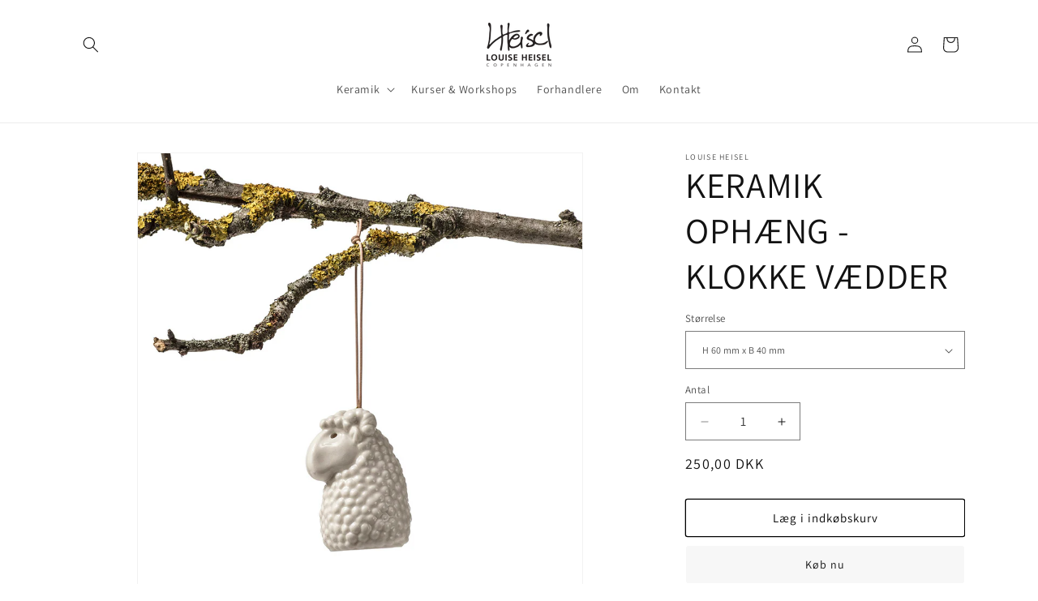

--- FILE ---
content_type: text/html; charset=utf-8
request_url: https://louiseheisel.dk/products/keramik-ophaeng-vaedder
body_size: 24570
content:
<!doctype html>
<html class="js" lang="da">
  <head>
    <meta charset="utf-8">
    <meta http-equiv="X-UA-Compatible" content="IE=edge">
    <meta name="viewport" content="width=device-width,initial-scale=1">
    <meta name="theme-color" content="">
    <link rel="canonical" href="https://louiseheisel.dk/products/keramik-ophaeng-vaedder"><link rel="icon" type="image/png" href="//louiseheisel.dk/cdn/shop/files/Louise-brand2.png?crop=center&height=32&v=1647248438&width=32"><link rel="preconnect" href="https://fonts.shopifycdn.com" crossorigin><title>
      Keramik ophæng - Vædder
 &ndash; Louise Heisel Copenhagen</title>

    
      <meta name="description" content="Flot håndlavet keramik klokke i porcelæn formet som en vædder. Et unikt stykke kunst der kan hænges på en gren som pynt - eller giv som gave til vædderens tegn">
    

    

<meta property="og:site_name" content="Louise Heisel Copenhagen">
<meta property="og:url" content="https://louiseheisel.dk/products/keramik-ophaeng-vaedder">
<meta property="og:title" content="Keramik ophæng - Vædder">
<meta property="og:type" content="product">
<meta property="og:description" content="Flot håndlavet keramik klokke i porcelæn formet som en vædder. Et unikt stykke kunst der kan hænges på en gren som pynt - eller giv som gave til vædderens tegn"><meta property="og:image" content="http://louiseheisel.dk/cdn/shop/products/keramik-ophaeng-vaedder-keramiker-Louise-Heisel.jpg?v=1676056354">
  <meta property="og:image:secure_url" content="https://louiseheisel.dk/cdn/shop/products/keramik-ophaeng-vaedder-keramiker-Louise-Heisel.jpg?v=1676056354">
  <meta property="og:image:width" content="1000">
  <meta property="og:image:height" content="1000"><meta property="og:price:amount" content="250,00">
  <meta property="og:price:currency" content="DKK"><meta name="twitter:card" content="summary_large_image">
<meta name="twitter:title" content="Keramik ophæng - Vædder">
<meta name="twitter:description" content="Flot håndlavet keramik klokke i porcelæn formet som en vædder. Et unikt stykke kunst der kan hænges på en gren som pynt - eller giv som gave til vædderens tegn">


    <script src="//louiseheisel.dk/cdn/shop/t/13/assets/constants.js?v=132983761750457495441744270670" defer="defer"></script>
    <script src="//louiseheisel.dk/cdn/shop/t/13/assets/pubsub.js?v=25310214064522200911744270671" defer="defer"></script>
    <script src="//louiseheisel.dk/cdn/shop/t/13/assets/global.js?v=184345515105158409801744270670" defer="defer"></script>
    <script src="//louiseheisel.dk/cdn/shop/t/13/assets/details-disclosure.js?v=13653116266235556501744270670" defer="defer"></script>
    <script src="//louiseheisel.dk/cdn/shop/t/13/assets/details-modal.js?v=25581673532751508451744270670" defer="defer"></script>
    <script src="//louiseheisel.dk/cdn/shop/t/13/assets/search-form.js?v=133129549252120666541744270671" defer="defer"></script><script src="//louiseheisel.dk/cdn/shop/t/13/assets/animations.js?v=88693664871331136111744270669" defer="defer"></script><script>window.performance && window.performance.mark && window.performance.mark('shopify.content_for_header.start');</script><meta id="shopify-digital-wallet" name="shopify-digital-wallet" content="/61221077234/digital_wallets/dialog">
<link rel="alternate" type="application/json+oembed" href="https://louiseheisel.dk/products/keramik-ophaeng-vaedder.oembed">
<script async="async" src="/checkouts/internal/preloads.js?locale=da-DK"></script>
<script id="shopify-features" type="application/json">{"accessToken":"485d57234bf4ff061458e64abaa7de7a","betas":["rich-media-storefront-analytics"],"domain":"louiseheisel.dk","predictiveSearch":true,"shopId":61221077234,"locale":"da"}</script>
<script>var Shopify = Shopify || {};
Shopify.shop = "louiseheisel.myshopify.com";
Shopify.locale = "da";
Shopify.currency = {"active":"DKK","rate":"1.0"};
Shopify.country = "DK";
Shopify.theme = {"name":"Dawn 15.3.0 - opdateret 10 april","id":181050638671,"schema_name":"Dawn","schema_version":"15.3.0","theme_store_id":887,"role":"main"};
Shopify.theme.handle = "null";
Shopify.theme.style = {"id":null,"handle":null};
Shopify.cdnHost = "louiseheisel.dk/cdn";
Shopify.routes = Shopify.routes || {};
Shopify.routes.root = "/";</script>
<script type="module">!function(o){(o.Shopify=o.Shopify||{}).modules=!0}(window);</script>
<script>!function(o){function n(){var o=[];function n(){o.push(Array.prototype.slice.apply(arguments))}return n.q=o,n}var t=o.Shopify=o.Shopify||{};t.loadFeatures=n(),t.autoloadFeatures=n()}(window);</script>
<script id="shop-js-analytics" type="application/json">{"pageType":"product"}</script>
<script defer="defer" async type="module" src="//louiseheisel.dk/cdn/shopifycloud/shop-js/modules/v2/client.init-shop-cart-sync_Boo8R5bA.da.esm.js"></script>
<script defer="defer" async type="module" src="//louiseheisel.dk/cdn/shopifycloud/shop-js/modules/v2/chunk.common_BxBg1k80.esm.js"></script>
<script type="module">
  await import("//louiseheisel.dk/cdn/shopifycloud/shop-js/modules/v2/client.init-shop-cart-sync_Boo8R5bA.da.esm.js");
await import("//louiseheisel.dk/cdn/shopifycloud/shop-js/modules/v2/chunk.common_BxBg1k80.esm.js");

  window.Shopify.SignInWithShop?.initShopCartSync?.({"fedCMEnabled":true,"windoidEnabled":true});

</script>
<script>(function() {
  var isLoaded = false;
  function asyncLoad() {
    if (isLoaded) return;
    isLoaded = true;
    var urls = ["\/\/cdn.shopify.com\/proxy\/dfd8cf1405acafe44be8ff2ea1a375843ee95778efcb3c0d29798ec8b288e98b\/louiseheisel.bookthatapp.com\/javascripts\/bta-installed.js?shop=louiseheisel.myshopify.com\u0026sp-cache-control=cHVibGljLCBtYXgtYWdlPTkwMA","https:\/\/cdn.nfcube.com\/instafeed-1b18569d97dd64bf28397e82f923f06e.js?shop=louiseheisel.myshopify.com","\/\/cdn.shopify.com\/proxy\/a7dc3524cde8608680bd53ebf33724ee849024ebadc3fb37273eaaf2f7da152c\/louiseheisel.bookthatapp.com\/sdk\/v1\/js\/bta-order-status-bootstrap.min.js?shop=louiseheisel.myshopify.com\u0026sp-cache-control=cHVibGljLCBtYXgtYWdlPTkwMA"];
    for (var i = 0; i < urls.length; i++) {
      var s = document.createElement('script');
      s.type = 'text/javascript';
      s.async = true;
      s.src = urls[i];
      var x = document.getElementsByTagName('script')[0];
      x.parentNode.insertBefore(s, x);
    }
  };
  if(window.attachEvent) {
    window.attachEvent('onload', asyncLoad);
  } else {
    window.addEventListener('load', asyncLoad, false);
  }
})();</script>
<script id="__st">var __st={"a":61221077234,"offset":3600,"reqid":"72ae41c7-c37d-4498-ba84-65d5f1d11a6a-1768525227","pageurl":"louiseheisel.dk\/products\/keramik-ophaeng-vaedder","u":"02df2c098053","p":"product","rtyp":"product","rid":7875473146098};</script>
<script>window.ShopifyPaypalV4VisibilityTracking = true;</script>
<script id="captcha-bootstrap">!function(){'use strict';const t='contact',e='account',n='new_comment',o=[[t,t],['blogs',n],['comments',n],[t,'customer']],c=[[e,'customer_login'],[e,'guest_login'],[e,'recover_customer_password'],[e,'create_customer']],r=t=>t.map((([t,e])=>`form[action*='/${t}']:not([data-nocaptcha='true']) input[name='form_type'][value='${e}']`)).join(','),a=t=>()=>t?[...document.querySelectorAll(t)].map((t=>t.form)):[];function s(){const t=[...o],e=r(t);return a(e)}const i='password',u='form_key',d=['recaptcha-v3-token','g-recaptcha-response','h-captcha-response',i],f=()=>{try{return window.sessionStorage}catch{return}},m='__shopify_v',_=t=>t.elements[u];function p(t,e,n=!1){try{const o=window.sessionStorage,c=JSON.parse(o.getItem(e)),{data:r}=function(t){const{data:e,action:n}=t;return t[m]||n?{data:e,action:n}:{data:t,action:n}}(c);for(const[e,n]of Object.entries(r))t.elements[e]&&(t.elements[e].value=n);n&&o.removeItem(e)}catch(o){console.error('form repopulation failed',{error:o})}}const l='form_type',E='cptcha';function T(t){t.dataset[E]=!0}const w=window,h=w.document,L='Shopify',v='ce_forms',y='captcha';let A=!1;((t,e)=>{const n=(g='f06e6c50-85a8-45c8-87d0-21a2b65856fe',I='https://cdn.shopify.com/shopifycloud/storefront-forms-hcaptcha/ce_storefront_forms_captcha_hcaptcha.v1.5.2.iife.js',D={infoText:'Beskyttet af hCaptcha',privacyText:'Beskyttelse af persondata',termsText:'Vilkår'},(t,e,n)=>{const o=w[L][v],c=o.bindForm;if(c)return c(t,g,e,D).then(n);var r;o.q.push([[t,g,e,D],n]),r=I,A||(h.body.append(Object.assign(h.createElement('script'),{id:'captcha-provider',async:!0,src:r})),A=!0)});var g,I,D;w[L]=w[L]||{},w[L][v]=w[L][v]||{},w[L][v].q=[],w[L][y]=w[L][y]||{},w[L][y].protect=function(t,e){n(t,void 0,e),T(t)},Object.freeze(w[L][y]),function(t,e,n,w,h,L){const[v,y,A,g]=function(t,e,n){const i=e?o:[],u=t?c:[],d=[...i,...u],f=r(d),m=r(i),_=r(d.filter((([t,e])=>n.includes(e))));return[a(f),a(m),a(_),s()]}(w,h,L),I=t=>{const e=t.target;return e instanceof HTMLFormElement?e:e&&e.form},D=t=>v().includes(t);t.addEventListener('submit',(t=>{const e=I(t);if(!e)return;const n=D(e)&&!e.dataset.hcaptchaBound&&!e.dataset.recaptchaBound,o=_(e),c=g().includes(e)&&(!o||!o.value);(n||c)&&t.preventDefault(),c&&!n&&(function(t){try{if(!f())return;!function(t){const e=f();if(!e)return;const n=_(t);if(!n)return;const o=n.value;o&&e.removeItem(o)}(t);const e=Array.from(Array(32),(()=>Math.random().toString(36)[2])).join('');!function(t,e){_(t)||t.append(Object.assign(document.createElement('input'),{type:'hidden',name:u})),t.elements[u].value=e}(t,e),function(t,e){const n=f();if(!n)return;const o=[...t.querySelectorAll(`input[type='${i}']`)].map((({name:t})=>t)),c=[...d,...o],r={};for(const[a,s]of new FormData(t).entries())c.includes(a)||(r[a]=s);n.setItem(e,JSON.stringify({[m]:1,action:t.action,data:r}))}(t,e)}catch(e){console.error('failed to persist form',e)}}(e),e.submit())}));const S=(t,e)=>{t&&!t.dataset[E]&&(n(t,e.some((e=>e===t))),T(t))};for(const o of['focusin','change'])t.addEventListener(o,(t=>{const e=I(t);D(e)&&S(e,y())}));const B=e.get('form_key'),M=e.get(l),P=B&&M;t.addEventListener('DOMContentLoaded',(()=>{const t=y();if(P)for(const e of t)e.elements[l].value===M&&p(e,B);[...new Set([...A(),...v().filter((t=>'true'===t.dataset.shopifyCaptcha))])].forEach((e=>S(e,t)))}))}(h,new URLSearchParams(w.location.search),n,t,e,['guest_login'])})(!0,!0)}();</script>
<script integrity="sha256-4kQ18oKyAcykRKYeNunJcIwy7WH5gtpwJnB7kiuLZ1E=" data-source-attribution="shopify.loadfeatures" defer="defer" src="//louiseheisel.dk/cdn/shopifycloud/storefront/assets/storefront/load_feature-a0a9edcb.js" crossorigin="anonymous"></script>
<script data-source-attribution="shopify.dynamic_checkout.dynamic.init">var Shopify=Shopify||{};Shopify.PaymentButton=Shopify.PaymentButton||{isStorefrontPortableWallets:!0,init:function(){window.Shopify.PaymentButton.init=function(){};var t=document.createElement("script");t.src="https://louiseheisel.dk/cdn/shopifycloud/portable-wallets/latest/portable-wallets.da.js",t.type="module",document.head.appendChild(t)}};
</script>
<script data-source-attribution="shopify.dynamic_checkout.buyer_consent">
  function portableWalletsHideBuyerConsent(e){var t=document.getElementById("shopify-buyer-consent"),n=document.getElementById("shopify-subscription-policy-button");t&&n&&(t.classList.add("hidden"),t.setAttribute("aria-hidden","true"),n.removeEventListener("click",e))}function portableWalletsShowBuyerConsent(e){var t=document.getElementById("shopify-buyer-consent"),n=document.getElementById("shopify-subscription-policy-button");t&&n&&(t.classList.remove("hidden"),t.removeAttribute("aria-hidden"),n.addEventListener("click",e))}window.Shopify?.PaymentButton&&(window.Shopify.PaymentButton.hideBuyerConsent=portableWalletsHideBuyerConsent,window.Shopify.PaymentButton.showBuyerConsent=portableWalletsShowBuyerConsent);
</script>
<script>
  function portableWalletsCleanup(e){e&&e.src&&console.error("Failed to load portable wallets script "+e.src);var t=document.querySelectorAll("shopify-accelerated-checkout .shopify-payment-button__skeleton, shopify-accelerated-checkout-cart .wallet-cart-button__skeleton"),e=document.getElementById("shopify-buyer-consent");for(let e=0;e<t.length;e++)t[e].remove();e&&e.remove()}function portableWalletsNotLoadedAsModule(e){e instanceof ErrorEvent&&"string"==typeof e.message&&e.message.includes("import.meta")&&"string"==typeof e.filename&&e.filename.includes("portable-wallets")&&(window.removeEventListener("error",portableWalletsNotLoadedAsModule),window.Shopify.PaymentButton.failedToLoad=e,"loading"===document.readyState?document.addEventListener("DOMContentLoaded",window.Shopify.PaymentButton.init):window.Shopify.PaymentButton.init())}window.addEventListener("error",portableWalletsNotLoadedAsModule);
</script>

<script type="module" src="https://louiseheisel.dk/cdn/shopifycloud/portable-wallets/latest/portable-wallets.da.js" onError="portableWalletsCleanup(this)" crossorigin="anonymous"></script>
<script nomodule>
  document.addEventListener("DOMContentLoaded", portableWalletsCleanup);
</script>

<script id='scb4127' type='text/javascript' async='' src='https://louiseheisel.dk/cdn/shopifycloud/privacy-banner/storefront-banner.js'></script><link id="shopify-accelerated-checkout-styles" rel="stylesheet" media="screen" href="https://louiseheisel.dk/cdn/shopifycloud/portable-wallets/latest/accelerated-checkout-backwards-compat.css" crossorigin="anonymous">
<style id="shopify-accelerated-checkout-cart">
        #shopify-buyer-consent {
  margin-top: 1em;
  display: inline-block;
  width: 100%;
}

#shopify-buyer-consent.hidden {
  display: none;
}

#shopify-subscription-policy-button {
  background: none;
  border: none;
  padding: 0;
  text-decoration: underline;
  font-size: inherit;
  cursor: pointer;
}

#shopify-subscription-policy-button::before {
  box-shadow: none;
}

      </style>
<script id="sections-script" data-sections="header" defer="defer" src="//louiseheisel.dk/cdn/shop/t/13/compiled_assets/scripts.js?409"></script>
<script>window.performance && window.performance.mark && window.performance.mark('shopify.content_for_header.end');</script>


    <style data-shopify>
      @font-face {
  font-family: Assistant;
  font-weight: 400;
  font-style: normal;
  font-display: swap;
  src: url("//louiseheisel.dk/cdn/fonts/assistant/assistant_n4.9120912a469cad1cc292572851508ca49d12e768.woff2") format("woff2"),
       url("//louiseheisel.dk/cdn/fonts/assistant/assistant_n4.6e9875ce64e0fefcd3f4446b7ec9036b3ddd2985.woff") format("woff");
}

      @font-face {
  font-family: Assistant;
  font-weight: 700;
  font-style: normal;
  font-display: swap;
  src: url("//louiseheisel.dk/cdn/fonts/assistant/assistant_n7.bf44452348ec8b8efa3aa3068825305886b1c83c.woff2") format("woff2"),
       url("//louiseheisel.dk/cdn/fonts/assistant/assistant_n7.0c887fee83f6b3bda822f1150b912c72da0f7b64.woff") format("woff");
}

      
      
      @font-face {
  font-family: Assistant;
  font-weight: 400;
  font-style: normal;
  font-display: swap;
  src: url("//louiseheisel.dk/cdn/fonts/assistant/assistant_n4.9120912a469cad1cc292572851508ca49d12e768.woff2") format("woff2"),
       url("//louiseheisel.dk/cdn/fonts/assistant/assistant_n4.6e9875ce64e0fefcd3f4446b7ec9036b3ddd2985.woff") format("woff");
}


      
        :root,
        .color-scheme-1 {
          --color-background: 255,255,255;
        
          --gradient-background: #ffffff;
        

        

        --color-foreground: 18,18,18;
        --color-background-contrast: 191,191,191;
        --color-shadow: 18,18,18;
        --color-button: 255,255,255;
        --color-button-text: 18,18,18;
        --color-secondary-button: 255,255,255;
        --color-secondary-button-text: 0,0,0;
        --color-link: 0,0,0;
        --color-badge-foreground: 18,18,18;
        --color-badge-background: 255,255,255;
        --color-badge-border: 18,18,18;
        --payment-terms-background-color: rgb(255 255 255);
      }
      
        
        .color-scheme-2 {
          --color-background: 243,243,243;
        
          --gradient-background: #f3f3f3;
        

        

        --color-foreground: 18,18,18;
        --color-background-contrast: 179,179,179;
        --color-shadow: 18,18,18;
        --color-button: 18,18,18;
        --color-button-text: 243,243,243;
        --color-secondary-button: 243,243,243;
        --color-secondary-button-text: 18,18,18;
        --color-link: 18,18,18;
        --color-badge-foreground: 18,18,18;
        --color-badge-background: 243,243,243;
        --color-badge-border: 18,18,18;
        --payment-terms-background-color: rgb(243 243 243);
      }
      
        
        .color-scheme-3 {
          --color-background: 36,40,51;
        
          --gradient-background: #242833;
        

        

        --color-foreground: 255,255,255;
        --color-background-contrast: 47,52,66;
        --color-shadow: 18,18,18;
        --color-button: 255,255,255;
        --color-button-text: 0,0,0;
        --color-secondary-button: 36,40,51;
        --color-secondary-button-text: 255,255,255;
        --color-link: 255,255,255;
        --color-badge-foreground: 255,255,255;
        --color-badge-background: 36,40,51;
        --color-badge-border: 255,255,255;
        --payment-terms-background-color: rgb(36 40 51);
      }
      
        
        .color-scheme-4 {
          --color-background: 18,18,18;
        
          --gradient-background: #121212;
        

        

        --color-foreground: 255,255,255;
        --color-background-contrast: 146,146,146;
        --color-shadow: 18,18,18;
        --color-button: 255,255,255;
        --color-button-text: 18,18,18;
        --color-secondary-button: 18,18,18;
        --color-secondary-button-text: 255,255,255;
        --color-link: 255,255,255;
        --color-badge-foreground: 255,255,255;
        --color-badge-background: 18,18,18;
        --color-badge-border: 255,255,255;
        --payment-terms-background-color: rgb(18 18 18);
      }
      
        
        .color-scheme-5 {
          --color-background: 51,79,180;
        
          --gradient-background: #334fb4;
        

        

        --color-foreground: 255,255,255;
        --color-background-contrast: 23,35,81;
        --color-shadow: 18,18,18;
        --color-button: 255,255,255;
        --color-button-text: 51,79,180;
        --color-secondary-button: 51,79,180;
        --color-secondary-button-text: 255,255,255;
        --color-link: 255,255,255;
        --color-badge-foreground: 255,255,255;
        --color-badge-background: 51,79,180;
        --color-badge-border: 255,255,255;
        --payment-terms-background-color: rgb(51 79 180);
      }
      
        
        .color-scheme-8fa7ba69-bb8b-4611-9e08-cf803f07a824 {
          --color-background: 255,255,255;
        
          --gradient-background: #ffffff;
        

        

        --color-foreground: 18,18,18;
        --color-background-contrast: 191,191,191;
        --color-shadow: 18,18,18;
        --color-button: 255,255,255;
        --color-button-text: 18,18,18;
        --color-secondary-button: 255,255,255;
        --color-secondary-button-text: 0,0,0;
        --color-link: 0,0,0;
        --color-badge-foreground: 18,18,18;
        --color-badge-background: 255,255,255;
        --color-badge-border: 18,18,18;
        --payment-terms-background-color: rgb(255 255 255);
      }
      
        
        .color-scheme-6471ed34-582b-47ac-b08f-39a780ac290b {
          --color-background: 255,255,255;
        
          --gradient-background: #ffffff;
        

        

        --color-foreground: 18,18,18;
        --color-background-contrast: 191,191,191;
        --color-shadow: 245,245,245;
        --color-button: 255,255,255;
        --color-button-text: 18,18,18;
        --color-secondary-button: 255,255,255;
        --color-secondary-button-text: 104,102,102;
        --color-link: 104,102,102;
        --color-badge-foreground: 18,18,18;
        --color-badge-background: 255,255,255;
        --color-badge-border: 18,18,18;
        --payment-terms-background-color: rgb(255 255 255);
      }
      

      body, .color-scheme-1, .color-scheme-2, .color-scheme-3, .color-scheme-4, .color-scheme-5, .color-scheme-8fa7ba69-bb8b-4611-9e08-cf803f07a824, .color-scheme-6471ed34-582b-47ac-b08f-39a780ac290b {
        color: rgba(var(--color-foreground), 0.75);
        background-color: rgb(var(--color-background));
      }

      :root {
        --font-body-family: Assistant, sans-serif;
        --font-body-style: normal;
        --font-body-weight: 400;
        --font-body-weight-bold: 700;

        --font-heading-family: Assistant, sans-serif;
        --font-heading-style: normal;
        --font-heading-weight: 400;

        --font-body-scale: 1.0;
        --font-heading-scale: 1.1;

        --media-padding: px;
        --media-border-opacity: 0.05;
        --media-border-width: 1px;
        --media-radius: 0px;
        --media-shadow-opacity: 0.0;
        --media-shadow-horizontal-offset: 0px;
        --media-shadow-vertical-offset: 0px;
        --media-shadow-blur-radius: 0px;
        --media-shadow-visible: 0;

        --page-width: 120rem;
        --page-width-margin: 0rem;

        --product-card-image-padding: 0.0rem;
        --product-card-corner-radius: 0.0rem;
        --product-card-text-alignment: center;
        --product-card-border-width: 0.0rem;
        --product-card-border-opacity: 0.0;
        --product-card-shadow-opacity: 0.1;
        --product-card-shadow-visible: 1;
        --product-card-shadow-horizontal-offset: 0.0rem;
        --product-card-shadow-vertical-offset: 0.0rem;
        --product-card-shadow-blur-radius: 0.0rem;

        --collection-card-image-padding: 0.0rem;
        --collection-card-corner-radius: 0.0rem;
        --collection-card-text-alignment: center;
        --collection-card-border-width: 0.0rem;
        --collection-card-border-opacity: 0.0;
        --collection-card-shadow-opacity: 0.1;
        --collection-card-shadow-visible: 1;
        --collection-card-shadow-horizontal-offset: 0.0rem;
        --collection-card-shadow-vertical-offset: 0.0rem;
        --collection-card-shadow-blur-radius: 0.0rem;

        --blog-card-image-padding: 0.0rem;
        --blog-card-corner-radius: 0.0rem;
        --blog-card-text-alignment: left;
        --blog-card-border-width: 0.0rem;
        --blog-card-border-opacity: 0.0;
        --blog-card-shadow-opacity: 0.1;
        --blog-card-shadow-visible: 1;
        --blog-card-shadow-horizontal-offset: 0.0rem;
        --blog-card-shadow-vertical-offset: 0.0rem;
        --blog-card-shadow-blur-radius: 0.0rem;

        --badge-corner-radius: 4.0rem;

        --popup-border-width: 1px;
        --popup-border-opacity: 0.1;
        --popup-corner-radius: 0px;
        --popup-shadow-opacity: 0.0;
        --popup-shadow-horizontal-offset: 0px;
        --popup-shadow-vertical-offset: 0px;
        --popup-shadow-blur-radius: 0px;

        --drawer-border-width: 1px;
        --drawer-border-opacity: 0.1;
        --drawer-shadow-opacity: 0.0;
        --drawer-shadow-horizontal-offset: 0px;
        --drawer-shadow-vertical-offset: 0px;
        --drawer-shadow-blur-radius: 0px;

        --spacing-sections-desktop: 16px;
        --spacing-sections-mobile: 16px;

        --grid-desktop-vertical-spacing: 28px;
        --grid-desktop-horizontal-spacing: 16px;
        --grid-mobile-vertical-spacing: 14px;
        --grid-mobile-horizontal-spacing: 8px;

        --text-boxes-border-opacity: 0.0;
        --text-boxes-border-width: 2px;
        --text-boxes-radius: 0px;
        --text-boxes-shadow-opacity: 0.0;
        --text-boxes-shadow-visible: 0;
        --text-boxes-shadow-horizontal-offset: 0px;
        --text-boxes-shadow-vertical-offset: 0px;
        --text-boxes-shadow-blur-radius: 0px;

        --buttons-radius: 2px;
        --buttons-radius-outset: 3px;
        --buttons-border-width: 1px;
        --buttons-border-opacity: 1.0;
        --buttons-shadow-opacity: 0.0;
        --buttons-shadow-visible: 0;
        --buttons-shadow-horizontal-offset: 0px;
        --buttons-shadow-vertical-offset: 0px;
        --buttons-shadow-blur-radius: 0px;
        --buttons-border-offset: 0.3px;

        --inputs-radius: 0px;
        --inputs-border-width: 1px;
        --inputs-border-opacity: 0.55;
        --inputs-shadow-opacity: 0.0;
        --inputs-shadow-horizontal-offset: 0px;
        --inputs-margin-offset: 0px;
        --inputs-shadow-vertical-offset: 0px;
        --inputs-shadow-blur-radius: 0px;
        --inputs-radius-outset: 0px;

        --variant-pills-radius: 40px;
        --variant-pills-border-width: 1px;
        --variant-pills-border-opacity: 0.55;
        --variant-pills-shadow-opacity: 0.0;
        --variant-pills-shadow-horizontal-offset: 0px;
        --variant-pills-shadow-vertical-offset: 0px;
        --variant-pills-shadow-blur-radius: 0px;
      }

      *,
      *::before,
      *::after {
        box-sizing: inherit;
      }

      html {
        box-sizing: border-box;
        font-size: calc(var(--font-body-scale) * 62.5%);
        height: 100%;
      }

      body {
        display: grid;
        grid-template-rows: auto auto 1fr auto;
        grid-template-columns: 100%;
        min-height: 100%;
        margin: 0;
        font-size: 1.5rem;
        letter-spacing: 0.06rem;
        line-height: calc(1 + 0.8 / var(--font-body-scale));
        font-family: var(--font-body-family);
        font-style: var(--font-body-style);
        font-weight: var(--font-body-weight);
      }

      @media screen and (min-width: 750px) {
        body {
          font-size: 1.6rem;
        }
      }
    </style>

    <link href="//louiseheisel.dk/cdn/shop/t/13/assets/base.css?v=88427748700114987601744283430" rel="stylesheet" type="text/css" media="all" />
    <link rel="stylesheet" href="//louiseheisel.dk/cdn/shop/t/13/assets/component-cart-items.css?v=123238115697927560811744270669" media="print" onload="this.media='all'">
      <link rel="preload" as="font" href="//louiseheisel.dk/cdn/fonts/assistant/assistant_n4.9120912a469cad1cc292572851508ca49d12e768.woff2" type="font/woff2" crossorigin>
      

      <link rel="preload" as="font" href="//louiseheisel.dk/cdn/fonts/assistant/assistant_n4.9120912a469cad1cc292572851508ca49d12e768.woff2" type="font/woff2" crossorigin>
      
<link
        rel="stylesheet"
        href="//louiseheisel.dk/cdn/shop/t/13/assets/component-predictive-search.css?v=118923337488134913561744270669"
        media="print"
        onload="this.media='all'"
      ><script>
      if (Shopify.designMode) {
        document.documentElement.classList.add('shopify-design-mode');
      }
    </script>
  <script src="https://cdn.shopify.com/extensions/0199e220-af0a-7d4b-867e-61e345455fbf/1.8.1/assets/bta-app-embed-bootstrap.min.js" type="text/javascript" defer="defer"></script>
<link href="https://cdn.shopify.com/extensions/0199e220-af0a-7d4b-867e-61e345455fbf/1.8.1/assets/app-embed.css" rel="stylesheet" type="text/css" media="all">
<link href="https://monorail-edge.shopifysvc.com" rel="dns-prefetch">
<script>(function(){if ("sendBeacon" in navigator && "performance" in window) {try {var session_token_from_headers = performance.getEntriesByType('navigation')[0].serverTiming.find(x => x.name == '_s').description;} catch {var session_token_from_headers = undefined;}var session_cookie_matches = document.cookie.match(/_shopify_s=([^;]*)/);var session_token_from_cookie = session_cookie_matches && session_cookie_matches.length === 2 ? session_cookie_matches[1] : "";var session_token = session_token_from_headers || session_token_from_cookie || "";function handle_abandonment_event(e) {var entries = performance.getEntries().filter(function(entry) {return /monorail-edge.shopifysvc.com/.test(entry.name);});if (!window.abandonment_tracked && entries.length === 0) {window.abandonment_tracked = true;var currentMs = Date.now();var navigation_start = performance.timing.navigationStart;var payload = {shop_id: 61221077234,url: window.location.href,navigation_start,duration: currentMs - navigation_start,session_token,page_type: "product"};window.navigator.sendBeacon("https://monorail-edge.shopifysvc.com/v1/produce", JSON.stringify({schema_id: "online_store_buyer_site_abandonment/1.1",payload: payload,metadata: {event_created_at_ms: currentMs,event_sent_at_ms: currentMs}}));}}window.addEventListener('pagehide', handle_abandonment_event);}}());</script>
<script id="web-pixels-manager-setup">(function e(e,d,r,n,o){if(void 0===o&&(o={}),!Boolean(null===(a=null===(i=window.Shopify)||void 0===i?void 0:i.analytics)||void 0===a?void 0:a.replayQueue)){var i,a;window.Shopify=window.Shopify||{};var t=window.Shopify;t.analytics=t.analytics||{};var s=t.analytics;s.replayQueue=[],s.publish=function(e,d,r){return s.replayQueue.push([e,d,r]),!0};try{self.performance.mark("wpm:start")}catch(e){}var l=function(){var e={modern:/Edge?\/(1{2}[4-9]|1[2-9]\d|[2-9]\d{2}|\d{4,})\.\d+(\.\d+|)|Firefox\/(1{2}[4-9]|1[2-9]\d|[2-9]\d{2}|\d{4,})\.\d+(\.\d+|)|Chrom(ium|e)\/(9{2}|\d{3,})\.\d+(\.\d+|)|(Maci|X1{2}).+ Version\/(15\.\d+|(1[6-9]|[2-9]\d|\d{3,})\.\d+)([,.]\d+|)( \(\w+\)|)( Mobile\/\w+|) Safari\/|Chrome.+OPR\/(9{2}|\d{3,})\.\d+\.\d+|(CPU[ +]OS|iPhone[ +]OS|CPU[ +]iPhone|CPU IPhone OS|CPU iPad OS)[ +]+(15[._]\d+|(1[6-9]|[2-9]\d|\d{3,})[._]\d+)([._]\d+|)|Android:?[ /-](13[3-9]|1[4-9]\d|[2-9]\d{2}|\d{4,})(\.\d+|)(\.\d+|)|Android.+Firefox\/(13[5-9]|1[4-9]\d|[2-9]\d{2}|\d{4,})\.\d+(\.\d+|)|Android.+Chrom(ium|e)\/(13[3-9]|1[4-9]\d|[2-9]\d{2}|\d{4,})\.\d+(\.\d+|)|SamsungBrowser\/([2-9]\d|\d{3,})\.\d+/,legacy:/Edge?\/(1[6-9]|[2-9]\d|\d{3,})\.\d+(\.\d+|)|Firefox\/(5[4-9]|[6-9]\d|\d{3,})\.\d+(\.\d+|)|Chrom(ium|e)\/(5[1-9]|[6-9]\d|\d{3,})\.\d+(\.\d+|)([\d.]+$|.*Safari\/(?![\d.]+ Edge\/[\d.]+$))|(Maci|X1{2}).+ Version\/(10\.\d+|(1[1-9]|[2-9]\d|\d{3,})\.\d+)([,.]\d+|)( \(\w+\)|)( Mobile\/\w+|) Safari\/|Chrome.+OPR\/(3[89]|[4-9]\d|\d{3,})\.\d+\.\d+|(CPU[ +]OS|iPhone[ +]OS|CPU[ +]iPhone|CPU IPhone OS|CPU iPad OS)[ +]+(10[._]\d+|(1[1-9]|[2-9]\d|\d{3,})[._]\d+)([._]\d+|)|Android:?[ /-](13[3-9]|1[4-9]\d|[2-9]\d{2}|\d{4,})(\.\d+|)(\.\d+|)|Mobile Safari.+OPR\/([89]\d|\d{3,})\.\d+\.\d+|Android.+Firefox\/(13[5-9]|1[4-9]\d|[2-9]\d{2}|\d{4,})\.\d+(\.\d+|)|Android.+Chrom(ium|e)\/(13[3-9]|1[4-9]\d|[2-9]\d{2}|\d{4,})\.\d+(\.\d+|)|Android.+(UC? ?Browser|UCWEB|U3)[ /]?(15\.([5-9]|\d{2,})|(1[6-9]|[2-9]\d|\d{3,})\.\d+)\.\d+|SamsungBrowser\/(5\.\d+|([6-9]|\d{2,})\.\d+)|Android.+MQ{2}Browser\/(14(\.(9|\d{2,})|)|(1[5-9]|[2-9]\d|\d{3,})(\.\d+|))(\.\d+|)|K[Aa][Ii]OS\/(3\.\d+|([4-9]|\d{2,})\.\d+)(\.\d+|)/},d=e.modern,r=e.legacy,n=navigator.userAgent;return n.match(d)?"modern":n.match(r)?"legacy":"unknown"}(),u="modern"===l?"modern":"legacy",c=(null!=n?n:{modern:"",legacy:""})[u],f=function(e){return[e.baseUrl,"/wpm","/b",e.hashVersion,"modern"===e.buildTarget?"m":"l",".js"].join("")}({baseUrl:d,hashVersion:r,buildTarget:u}),m=function(e){var d=e.version,r=e.bundleTarget,n=e.surface,o=e.pageUrl,i=e.monorailEndpoint;return{emit:function(e){var a=e.status,t=e.errorMsg,s=(new Date).getTime(),l=JSON.stringify({metadata:{event_sent_at_ms:s},events:[{schema_id:"web_pixels_manager_load/3.1",payload:{version:d,bundle_target:r,page_url:o,status:a,surface:n,error_msg:t},metadata:{event_created_at_ms:s}}]});if(!i)return console&&console.warn&&console.warn("[Web Pixels Manager] No Monorail endpoint provided, skipping logging."),!1;try{return self.navigator.sendBeacon.bind(self.navigator)(i,l)}catch(e){}var u=new XMLHttpRequest;try{return u.open("POST",i,!0),u.setRequestHeader("Content-Type","text/plain"),u.send(l),!0}catch(e){return console&&console.warn&&console.warn("[Web Pixels Manager] Got an unhandled error while logging to Monorail."),!1}}}}({version:r,bundleTarget:l,surface:e.surface,pageUrl:self.location.href,monorailEndpoint:e.monorailEndpoint});try{o.browserTarget=l,function(e){var d=e.src,r=e.async,n=void 0===r||r,o=e.onload,i=e.onerror,a=e.sri,t=e.scriptDataAttributes,s=void 0===t?{}:t,l=document.createElement("script"),u=document.querySelector("head"),c=document.querySelector("body");if(l.async=n,l.src=d,a&&(l.integrity=a,l.crossOrigin="anonymous"),s)for(var f in s)if(Object.prototype.hasOwnProperty.call(s,f))try{l.dataset[f]=s[f]}catch(e){}if(o&&l.addEventListener("load",o),i&&l.addEventListener("error",i),u)u.appendChild(l);else{if(!c)throw new Error("Did not find a head or body element to append the script");c.appendChild(l)}}({src:f,async:!0,onload:function(){if(!function(){var e,d;return Boolean(null===(d=null===(e=window.Shopify)||void 0===e?void 0:e.analytics)||void 0===d?void 0:d.initialized)}()){var d=window.webPixelsManager.init(e)||void 0;if(d){var r=window.Shopify.analytics;r.replayQueue.forEach((function(e){var r=e[0],n=e[1],o=e[2];d.publishCustomEvent(r,n,o)})),r.replayQueue=[],r.publish=d.publishCustomEvent,r.visitor=d.visitor,r.initialized=!0}}},onerror:function(){return m.emit({status:"failed",errorMsg:"".concat(f," has failed to load")})},sri:function(e){var d=/^sha384-[A-Za-z0-9+/=]+$/;return"string"==typeof e&&d.test(e)}(c)?c:"",scriptDataAttributes:o}),m.emit({status:"loading"})}catch(e){m.emit({status:"failed",errorMsg:(null==e?void 0:e.message)||"Unknown error"})}}})({shopId: 61221077234,storefrontBaseUrl: "https://louiseheisel.dk",extensionsBaseUrl: "https://extensions.shopifycdn.com/cdn/shopifycloud/web-pixels-manager",monorailEndpoint: "https://monorail-edge.shopifysvc.com/unstable/produce_batch",surface: "storefront-renderer",enabledBetaFlags: ["2dca8a86"],webPixelsConfigList: [{"id":"958136655","configuration":"{\"config\":\"{\\\"pixel_id\\\":\\\"G-BV51LH80DZ\\\",\\\"gtag_events\\\":[{\\\"type\\\":\\\"purchase\\\",\\\"action_label\\\":\\\"G-BV51LH80DZ\\\"},{\\\"type\\\":\\\"page_view\\\",\\\"action_label\\\":\\\"G-BV51LH80DZ\\\"},{\\\"type\\\":\\\"view_item\\\",\\\"action_label\\\":\\\"G-BV51LH80DZ\\\"},{\\\"type\\\":\\\"search\\\",\\\"action_label\\\":\\\"G-BV51LH80DZ\\\"},{\\\"type\\\":\\\"add_to_cart\\\",\\\"action_label\\\":\\\"G-BV51LH80DZ\\\"},{\\\"type\\\":\\\"begin_checkout\\\",\\\"action_label\\\":\\\"G-BV51LH80DZ\\\"},{\\\"type\\\":\\\"add_payment_info\\\",\\\"action_label\\\":\\\"G-BV51LH80DZ\\\"}],\\\"enable_monitoring_mode\\\":false}\"}","eventPayloadVersion":"v1","runtimeContext":"OPEN","scriptVersion":"b2a88bafab3e21179ed38636efcd8a93","type":"APP","apiClientId":1780363,"privacyPurposes":[],"dataSharingAdjustments":{"protectedCustomerApprovalScopes":["read_customer_address","read_customer_email","read_customer_name","read_customer_personal_data","read_customer_phone"]}},{"id":"shopify-app-pixel","configuration":"{}","eventPayloadVersion":"v1","runtimeContext":"STRICT","scriptVersion":"0450","apiClientId":"shopify-pixel","type":"APP","privacyPurposes":["ANALYTICS","MARKETING"]},{"id":"shopify-custom-pixel","eventPayloadVersion":"v1","runtimeContext":"LAX","scriptVersion":"0450","apiClientId":"shopify-pixel","type":"CUSTOM","privacyPurposes":["ANALYTICS","MARKETING"]}],isMerchantRequest: false,initData: {"shop":{"name":"Louise Heisel Copenhagen","paymentSettings":{"currencyCode":"DKK"},"myshopifyDomain":"louiseheisel.myshopify.com","countryCode":"DK","storefrontUrl":"https:\/\/louiseheisel.dk"},"customer":null,"cart":null,"checkout":null,"productVariants":[{"price":{"amount":250.0,"currencyCode":"DKK"},"product":{"title":"KERAMIK OPHÆNG - KLOKKE VÆDDER","vendor":"Louise Heisel","id":"7875473146098","untranslatedTitle":"KERAMIK OPHÆNG - KLOKKE VÆDDER","url":"\/products\/keramik-ophaeng-vaedder","type":"Keramik ophæng"},"id":"44347967668466","image":{"src":"\/\/louiseheisel.dk\/cdn\/shop\/products\/keramik-ophaeng-vaedder-keramiker-Louise-Heisel.jpg?v=1676056354"},"sku":"BELLA 04","title":"H 60 mm x B 40 mm","untranslatedTitle":"H 60 mm x B 40 mm"}],"purchasingCompany":null},},"https://louiseheisel.dk/cdn","fcfee988w5aeb613cpc8e4bc33m6693e112",{"modern":"","legacy":""},{"shopId":"61221077234","storefrontBaseUrl":"https:\/\/louiseheisel.dk","extensionBaseUrl":"https:\/\/extensions.shopifycdn.com\/cdn\/shopifycloud\/web-pixels-manager","surface":"storefront-renderer","enabledBetaFlags":"[\"2dca8a86\"]","isMerchantRequest":"false","hashVersion":"fcfee988w5aeb613cpc8e4bc33m6693e112","publish":"custom","events":"[[\"page_viewed\",{}],[\"product_viewed\",{\"productVariant\":{\"price\":{\"amount\":250.0,\"currencyCode\":\"DKK\"},\"product\":{\"title\":\"KERAMIK OPHÆNG - KLOKKE VÆDDER\",\"vendor\":\"Louise Heisel\",\"id\":\"7875473146098\",\"untranslatedTitle\":\"KERAMIK OPHÆNG - KLOKKE VÆDDER\",\"url\":\"\/products\/keramik-ophaeng-vaedder\",\"type\":\"Keramik ophæng\"},\"id\":\"44347967668466\",\"image\":{\"src\":\"\/\/louiseheisel.dk\/cdn\/shop\/products\/keramik-ophaeng-vaedder-keramiker-Louise-Heisel.jpg?v=1676056354\"},\"sku\":\"BELLA 04\",\"title\":\"H 60 mm x B 40 mm\",\"untranslatedTitle\":\"H 60 mm x B 40 mm\"}}]]"});</script><script>
  window.ShopifyAnalytics = window.ShopifyAnalytics || {};
  window.ShopifyAnalytics.meta = window.ShopifyAnalytics.meta || {};
  window.ShopifyAnalytics.meta.currency = 'DKK';
  var meta = {"product":{"id":7875473146098,"gid":"gid:\/\/shopify\/Product\/7875473146098","vendor":"Louise Heisel","type":"Keramik ophæng","handle":"keramik-ophaeng-vaedder","variants":[{"id":44347967668466,"price":25000,"name":"KERAMIK OPHÆNG - KLOKKE VÆDDER - H 60 mm x B 40 mm","public_title":"H 60 mm x B 40 mm","sku":"BELLA 04"}],"remote":false},"page":{"pageType":"product","resourceType":"product","resourceId":7875473146098,"requestId":"72ae41c7-c37d-4498-ba84-65d5f1d11a6a-1768525227"}};
  for (var attr in meta) {
    window.ShopifyAnalytics.meta[attr] = meta[attr];
  }
</script>
<script class="analytics">
  (function () {
    var customDocumentWrite = function(content) {
      var jquery = null;

      if (window.jQuery) {
        jquery = window.jQuery;
      } else if (window.Checkout && window.Checkout.$) {
        jquery = window.Checkout.$;
      }

      if (jquery) {
        jquery('body').append(content);
      }
    };

    var hasLoggedConversion = function(token) {
      if (token) {
        return document.cookie.indexOf('loggedConversion=' + token) !== -1;
      }
      return false;
    }

    var setCookieIfConversion = function(token) {
      if (token) {
        var twoMonthsFromNow = new Date(Date.now());
        twoMonthsFromNow.setMonth(twoMonthsFromNow.getMonth() + 2);

        document.cookie = 'loggedConversion=' + token + '; expires=' + twoMonthsFromNow;
      }
    }

    var trekkie = window.ShopifyAnalytics.lib = window.trekkie = window.trekkie || [];
    if (trekkie.integrations) {
      return;
    }
    trekkie.methods = [
      'identify',
      'page',
      'ready',
      'track',
      'trackForm',
      'trackLink'
    ];
    trekkie.factory = function(method) {
      return function() {
        var args = Array.prototype.slice.call(arguments);
        args.unshift(method);
        trekkie.push(args);
        return trekkie;
      };
    };
    for (var i = 0; i < trekkie.methods.length; i++) {
      var key = trekkie.methods[i];
      trekkie[key] = trekkie.factory(key);
    }
    trekkie.load = function(config) {
      trekkie.config = config || {};
      trekkie.config.initialDocumentCookie = document.cookie;
      var first = document.getElementsByTagName('script')[0];
      var script = document.createElement('script');
      script.type = 'text/javascript';
      script.onerror = function(e) {
        var scriptFallback = document.createElement('script');
        scriptFallback.type = 'text/javascript';
        scriptFallback.onerror = function(error) {
                var Monorail = {
      produce: function produce(monorailDomain, schemaId, payload) {
        var currentMs = new Date().getTime();
        var event = {
          schema_id: schemaId,
          payload: payload,
          metadata: {
            event_created_at_ms: currentMs,
            event_sent_at_ms: currentMs
          }
        };
        return Monorail.sendRequest("https://" + monorailDomain + "/v1/produce", JSON.stringify(event));
      },
      sendRequest: function sendRequest(endpointUrl, payload) {
        // Try the sendBeacon API
        if (window && window.navigator && typeof window.navigator.sendBeacon === 'function' && typeof window.Blob === 'function' && !Monorail.isIos12()) {
          var blobData = new window.Blob([payload], {
            type: 'text/plain'
          });

          if (window.navigator.sendBeacon(endpointUrl, blobData)) {
            return true;
          } // sendBeacon was not successful

        } // XHR beacon

        var xhr = new XMLHttpRequest();

        try {
          xhr.open('POST', endpointUrl);
          xhr.setRequestHeader('Content-Type', 'text/plain');
          xhr.send(payload);
        } catch (e) {
          console.log(e);
        }

        return false;
      },
      isIos12: function isIos12() {
        return window.navigator.userAgent.lastIndexOf('iPhone; CPU iPhone OS 12_') !== -1 || window.navigator.userAgent.lastIndexOf('iPad; CPU OS 12_') !== -1;
      }
    };
    Monorail.produce('monorail-edge.shopifysvc.com',
      'trekkie_storefront_load_errors/1.1',
      {shop_id: 61221077234,
      theme_id: 181050638671,
      app_name: "storefront",
      context_url: window.location.href,
      source_url: "//louiseheisel.dk/cdn/s/trekkie.storefront.cd680fe47e6c39ca5d5df5f0a32d569bc48c0f27.min.js"});

        };
        scriptFallback.async = true;
        scriptFallback.src = '//louiseheisel.dk/cdn/s/trekkie.storefront.cd680fe47e6c39ca5d5df5f0a32d569bc48c0f27.min.js';
        first.parentNode.insertBefore(scriptFallback, first);
      };
      script.async = true;
      script.src = '//louiseheisel.dk/cdn/s/trekkie.storefront.cd680fe47e6c39ca5d5df5f0a32d569bc48c0f27.min.js';
      first.parentNode.insertBefore(script, first);
    };
    trekkie.load(
      {"Trekkie":{"appName":"storefront","development":false,"defaultAttributes":{"shopId":61221077234,"isMerchantRequest":null,"themeId":181050638671,"themeCityHash":"15145696484187590403","contentLanguage":"da","currency":"DKK","eventMetadataId":"2128f17d-b7ea-4040-b784-29813c18a827"},"isServerSideCookieWritingEnabled":true,"monorailRegion":"shop_domain","enabledBetaFlags":["65f19447"]},"Session Attribution":{},"S2S":{"facebookCapiEnabled":false,"source":"trekkie-storefront-renderer","apiClientId":580111}}
    );

    var loaded = false;
    trekkie.ready(function() {
      if (loaded) return;
      loaded = true;

      window.ShopifyAnalytics.lib = window.trekkie;

      var originalDocumentWrite = document.write;
      document.write = customDocumentWrite;
      try { window.ShopifyAnalytics.merchantGoogleAnalytics.call(this); } catch(error) {};
      document.write = originalDocumentWrite;

      window.ShopifyAnalytics.lib.page(null,{"pageType":"product","resourceType":"product","resourceId":7875473146098,"requestId":"72ae41c7-c37d-4498-ba84-65d5f1d11a6a-1768525227","shopifyEmitted":true});

      var match = window.location.pathname.match(/checkouts\/(.+)\/(thank_you|post_purchase)/)
      var token = match? match[1]: undefined;
      if (!hasLoggedConversion(token)) {
        setCookieIfConversion(token);
        window.ShopifyAnalytics.lib.track("Viewed Product",{"currency":"DKK","variantId":44347967668466,"productId":7875473146098,"productGid":"gid:\/\/shopify\/Product\/7875473146098","name":"KERAMIK OPHÆNG - KLOKKE VÆDDER - H 60 mm x B 40 mm","price":"250.00","sku":"BELLA 04","brand":"Louise Heisel","variant":"H 60 mm x B 40 mm","category":"Keramik ophæng","nonInteraction":true,"remote":false},undefined,undefined,{"shopifyEmitted":true});
      window.ShopifyAnalytics.lib.track("monorail:\/\/trekkie_storefront_viewed_product\/1.1",{"currency":"DKK","variantId":44347967668466,"productId":7875473146098,"productGid":"gid:\/\/shopify\/Product\/7875473146098","name":"KERAMIK OPHÆNG - KLOKKE VÆDDER - H 60 mm x B 40 mm","price":"250.00","sku":"BELLA 04","brand":"Louise Heisel","variant":"H 60 mm x B 40 mm","category":"Keramik ophæng","nonInteraction":true,"remote":false,"referer":"https:\/\/louiseheisel.dk\/products\/keramik-ophaeng-vaedder"});
      }
    });


        var eventsListenerScript = document.createElement('script');
        eventsListenerScript.async = true;
        eventsListenerScript.src = "//louiseheisel.dk/cdn/shopifycloud/storefront/assets/shop_events_listener-3da45d37.js";
        document.getElementsByTagName('head')[0].appendChild(eventsListenerScript);

})();</script>
<script
  defer
  src="https://louiseheisel.dk/cdn/shopifycloud/perf-kit/shopify-perf-kit-3.0.3.min.js"
  data-application="storefront-renderer"
  data-shop-id="61221077234"
  data-render-region="gcp-us-east1"
  data-page-type="product"
  data-theme-instance-id="181050638671"
  data-theme-name="Dawn"
  data-theme-version="15.3.0"
  data-monorail-region="shop_domain"
  data-resource-timing-sampling-rate="10"
  data-shs="true"
  data-shs-beacon="true"
  data-shs-export-with-fetch="true"
  data-shs-logs-sample-rate="1"
  data-shs-beacon-endpoint="https://louiseheisel.dk/api/collect"
></script>
</head>

  <body class="gradient animate--hover-default">
    <a class="skip-to-content-link button visually-hidden" href="#MainContent">
      Gå til indhold
    </a><!-- BEGIN sections: header-group -->
<div id="shopify-section-sections--25139482362191__announcement-bar" class="shopify-section shopify-section-group-header-group announcement-bar-section"><link href="//louiseheisel.dk/cdn/shop/t/13/assets/component-slideshow.css?v=17933591812325749411744270669" rel="stylesheet" type="text/css" media="all" />
<link href="//louiseheisel.dk/cdn/shop/t/13/assets/component-slider.css?v=14039311878856620671744270669" rel="stylesheet" type="text/css" media="all" />

  <link href="//louiseheisel.dk/cdn/shop/t/13/assets/component-list-social.css?v=35792976012981934991744270669" rel="stylesheet" type="text/css" media="all" />


<div
  class="utility-bar color-scheme-4 gradient"
>
  <div class="page-width utility-bar__grid"><div class="localization-wrapper">
</div>
  </div>
</div>


</div><div id="shopify-section-sections--25139482362191__header" class="shopify-section shopify-section-group-header-group section-header"><link rel="stylesheet" href="//louiseheisel.dk/cdn/shop/t/13/assets/component-list-menu.css?v=151968516119678728991744270669" media="print" onload="this.media='all'">
<link rel="stylesheet" href="//louiseheisel.dk/cdn/shop/t/13/assets/component-search.css?v=165164710990765432851744270669" media="print" onload="this.media='all'">
<link rel="stylesheet" href="//louiseheisel.dk/cdn/shop/t/13/assets/component-menu-drawer.css?v=147478906057189667651744270669" media="print" onload="this.media='all'">
<link
  rel="stylesheet"
  href="//louiseheisel.dk/cdn/shop/t/13/assets/component-cart-notification.css?v=54116361853792938221744270669"
  media="print"
  onload="this.media='all'"
><link rel="stylesheet" href="//louiseheisel.dk/cdn/shop/t/13/assets/component-price.css?v=70172745017360139101744270669" media="print" onload="this.media='all'"><style>
  header-drawer {
    justify-self: start;
    margin-left: -1.2rem;
  }@media screen and (min-width: 990px) {
      header-drawer {
        display: none;
      }
    }.menu-drawer-container {
    display: flex;
  }

  .list-menu {
    list-style: none;
    padding: 0;
    margin: 0;
  }

  .list-menu--inline {
    display: inline-flex;
    flex-wrap: wrap;
  }

  summary.list-menu__item {
    padding-right: 2.7rem;
  }

  .list-menu__item {
    display: flex;
    align-items: center;
    line-height: calc(1 + 0.3 / var(--font-body-scale));
  }

  .list-menu__item--link {
    text-decoration: none;
    padding-bottom: 1rem;
    padding-top: 1rem;
    line-height: calc(1 + 0.8 / var(--font-body-scale));
  }

  @media screen and (min-width: 750px) {
    .list-menu__item--link {
      padding-bottom: 0.5rem;
      padding-top: 0.5rem;
    }
  }
</style><style data-shopify>.header {
    padding: 10px 3rem 10px 3rem;
  }

  .section-header {
    position: sticky; /* This is for fixing a Safari z-index issue. PR #2147 */
    margin-bottom: 0px;
  }

  @media screen and (min-width: 750px) {
    .section-header {
      margin-bottom: 0px;
    }
  }

  @media screen and (min-width: 990px) {
    .header {
      padding-top: 20px;
      padding-bottom: 20px;
    }
  }</style><script src="//louiseheisel.dk/cdn/shop/t/13/assets/cart-notification.js?v=133508293167896966491744270669" defer="defer"></script>

<sticky-header
  
    data-sticky-type="on-scroll-up"
  
  class="header-wrapper color-scheme-1 gradient header-wrapper--border-bottom"
><header class="header header--top-center header--mobile-center page-width header--has-menu header--has-social header--has-account">

<header-drawer data-breakpoint="tablet">
  <details id="Details-menu-drawer-container" class="menu-drawer-container">
    <summary
      class="header__icon header__icon--menu header__icon--summary link focus-inset"
      aria-label="Menu"
    >
      <span><svg xmlns="http://www.w3.org/2000/svg" fill="none" class="icon icon-hamburger" viewBox="0 0 18 16"><path fill="currentColor" d="M1 .5a.5.5 0 1 0 0 1h15.71a.5.5 0 0 0 0-1zM.5 8a.5.5 0 0 1 .5-.5h15.71a.5.5 0 0 1 0 1H1A.5.5 0 0 1 .5 8m0 7a.5.5 0 0 1 .5-.5h15.71a.5.5 0 0 1 0 1H1a.5.5 0 0 1-.5-.5"/></svg>
<svg xmlns="http://www.w3.org/2000/svg" fill="none" class="icon icon-close" viewBox="0 0 18 17"><path fill="currentColor" d="M.865 15.978a.5.5 0 0 0 .707.707l7.433-7.431 7.579 7.282a.501.501 0 0 0 .846-.37.5.5 0 0 0-.153-.351L9.712 8.546l7.417-7.416a.5.5 0 1 0-.707-.708L8.991 7.853 1.413.573a.5.5 0 1 0-.693.72l7.563 7.268z"/></svg>
</span>
    </summary>
    <div id="menu-drawer" class="gradient menu-drawer motion-reduce color-scheme-1">
      <div class="menu-drawer__inner-container">
        <div class="menu-drawer__navigation-container">
          <nav class="menu-drawer__navigation">
            <ul class="menu-drawer__menu has-submenu list-menu" role="list"><li><details id="Details-menu-drawer-menu-item-1">
                      <summary
                        id="HeaderDrawer-keramik"
                        class="menu-drawer__menu-item list-menu__item link link--text focus-inset"
                      >
                        Keramik
                        <span class="svg-wrapper"><svg xmlns="http://www.w3.org/2000/svg" fill="none" class="icon icon-arrow" viewBox="0 0 14 10"><path fill="currentColor" fill-rule="evenodd" d="M8.537.808a.5.5 0 0 1 .817-.162l4 4a.5.5 0 0 1 0 .708l-4 4a.5.5 0 1 1-.708-.708L11.793 5.5H1a.5.5 0 0 1 0-1h10.793L8.646 1.354a.5.5 0 0 1-.109-.546" clip-rule="evenodd"/></svg>
</span>
                        <span class="svg-wrapper"><svg class="icon icon-caret" viewBox="0 0 10 6"><path fill="currentColor" fill-rule="evenodd" d="M9.354.646a.5.5 0 0 0-.708 0L5 4.293 1.354.646a.5.5 0 0 0-.708.708l4 4a.5.5 0 0 0 .708 0l4-4a.5.5 0 0 0 0-.708" clip-rule="evenodd"/></svg>
</span>
                      </summary>
                      <div
                        id="link-keramik"
                        class="menu-drawer__submenu has-submenu gradient motion-reduce"
                        tabindex="-1"
                      >
                        <div class="menu-drawer__inner-submenu">
                          <button class="menu-drawer__close-button link link--text focus-inset" aria-expanded="true">
                            <span class="svg-wrapper"><svg xmlns="http://www.w3.org/2000/svg" fill="none" class="icon icon-arrow" viewBox="0 0 14 10"><path fill="currentColor" fill-rule="evenodd" d="M8.537.808a.5.5 0 0 1 .817-.162l4 4a.5.5 0 0 1 0 .708l-4 4a.5.5 0 1 1-.708-.708L11.793 5.5H1a.5.5 0 0 1 0-1h10.793L8.646 1.354a.5.5 0 0 1-.109-.546" clip-rule="evenodd"/></svg>
</span>
                            Keramik
                          </button>
                          <ul class="menu-drawer__menu list-menu" role="list" tabindex="-1"><li><a
                                    id="HeaderDrawer-keramik-vaser"
                                    href="/collections/vase-med-bobler"
                                    class="menu-drawer__menu-item link link--text list-menu__item focus-inset"
                                    
                                  >
                                    Vaser
                                  </a></li><li><a
                                    id="HeaderDrawer-keramik-krus"
                                    href="/collections/krus-med-bobler"
                                    class="menu-drawer__menu-item link link--text list-menu__item focus-inset"
                                    
                                  >
                                    Krus
                                  </a></li><li><a
                                    id="HeaderDrawer-keramik-skale"
                                    href="/collections/skaale-med-bobler"
                                    class="menu-drawer__menu-item link link--text list-menu__item focus-inset"
                                    
                                  >
                                    Skåle
                                  </a></li><li><a
                                    id="HeaderDrawer-keramik-fyrfadsstager"
                                    href="/collections/fyrfadsstager-med-bobler"
                                    class="menu-drawer__menu-item link link--text list-menu__item focus-inset"
                                    
                                  >
                                    Fyrfadsstager
                                  </a></li><li><a
                                    id="HeaderDrawer-keramik-salt-peber-saet"
                                    href="/collections/salt-peber-saet"
                                    class="menu-drawer__menu-item link link--text list-menu__item focus-inset"
                                    
                                  >
                                    Salt &amp; peber sæt
                                  </a></li><li><a
                                    id="HeaderDrawer-keramik-ornamenter-til-ophaeng"
                                    href="/collections/ornamenter"
                                    class="menu-drawer__menu-item link link--text list-menu__item focus-inset"
                                    
                                  >
                                    Ornamenter til ophæng
                                  </a></li><li><a
                                    id="HeaderDrawer-keramik-keramik-ophaeng-klokkedyr"
                                    href="/collections/keramik-ophaeng"
                                    class="menu-drawer__menu-item link link--text list-menu__item focus-inset"
                                    
                                  >
                                    Keramik ophæng - klokkedyr
                                  </a></li></ul>
                        </div>
                      </div>
                    </details></li><li><a
                      id="HeaderDrawer-kurser-workshops"
                      href="/collections/keramik-kursus"
                      class="menu-drawer__menu-item list-menu__item link link--text focus-inset"
                      
                    >
                      Kurser &amp; Workshops
                    </a></li><li><a
                      id="HeaderDrawer-forhandlere"
                      href="/pages/forhandlere"
                      class="menu-drawer__menu-item list-menu__item link link--text focus-inset"
                      
                    >
                      Forhandlere
                    </a></li><li><a
                      id="HeaderDrawer-om"
                      href="/pages/om-1"
                      class="menu-drawer__menu-item list-menu__item link link--text focus-inset"
                      
                    >
                      Om
                    </a></li><li><a
                      id="HeaderDrawer-kontakt"
                      href="/pages/contact"
                      class="menu-drawer__menu-item list-menu__item link link--text focus-inset"
                      
                    >
                      Kontakt
                    </a></li></ul>
          </nav>
          <div class="menu-drawer__utility-links"><a
                href="https://shopify.com/61221077234/account?locale=da&region_country=DK"
                class="menu-drawer__account link focus-inset h5 medium-hide large-up-hide"
                rel="nofollow"
              ><account-icon><span class="svg-wrapper"><svg xmlns="http://www.w3.org/2000/svg" fill="none" class="icon icon-account" viewBox="0 0 18 19"><path fill="currentColor" fill-rule="evenodd" d="M6 4.5a3 3 0 1 1 6 0 3 3 0 0 1-6 0m3-4a4 4 0 1 0 0 8 4 4 0 0 0 0-8m5.58 12.15c1.12.82 1.83 2.24 1.91 4.85H1.51c.08-2.6.79-4.03 1.9-4.85C4.66 11.75 6.5 11.5 9 11.5s4.35.26 5.58 1.15M9 10.5c-2.5 0-4.65.24-6.17 1.35C1.27 12.98.5 14.93.5 18v.5h17V18c0-3.07-.77-5.02-2.33-6.15-1.52-1.1-3.67-1.35-6.17-1.35" clip-rule="evenodd"/></svg>
</span></account-icon>Log ind</a><div class="menu-drawer__localization header-localization">
</div><ul class="list list-social list-unstyled" role="list"><li class="list-social__item">
                  <a href="https://www.facebook.com/lhcopenhagen" class="list-social__link link">
                    <span class="svg-wrapper"><svg class="icon icon-facebook" viewBox="0 0 20 20"><path fill="currentColor" d="M18 10.049C18 5.603 14.419 2 10 2s-8 3.603-8 8.049C2 14.067 4.925 17.396 8.75 18v-5.624H6.719v-2.328h2.03V8.275c0-2.017 1.195-3.132 3.023-3.132.874 0 1.79.158 1.79.158v1.98h-1.009c-.994 0-1.303.621-1.303 1.258v1.51h2.219l-.355 2.326H11.25V18c3.825-.604 6.75-3.933 6.75-7.951"/></svg>
</span>
                    <span class="visually-hidden">Facebook</span>
                  </a>
                </li><li class="list-social__item">
                  <a href="https://www.instagram.com/louiseheiselcph/" class="list-social__link link">
                    <span class="svg-wrapper"><svg class="icon icon-instagram" viewBox="0 0 20 20"><path fill="currentColor" fill-rule="evenodd" d="M13.23 3.492c-.84-.037-1.096-.046-3.23-.046-2.144 0-2.39.01-3.238.055-.776.027-1.195.164-1.487.273a2.4 2.4 0 0 0-.912.593 2.5 2.5 0 0 0-.602.922c-.11.282-.238.702-.274 1.486-.046.84-.046 1.095-.046 3.23s.01 2.39.046 3.229c.004.51.097 1.016.274 1.495.145.365.319.639.602.913.282.282.538.456.92.602.474.176.974.268 1.479.273.848.046 1.103.046 3.238.046s2.39-.01 3.23-.046c.784-.036 1.203-.164 1.486-.273.374-.146.648-.329.921-.602.283-.283.447-.548.602-.922.177-.476.27-.979.274-1.486.037-.84.046-1.095.046-3.23s-.01-2.39-.055-3.229c-.027-.784-.164-1.204-.274-1.495a2.4 2.4 0 0 0-.593-.913 2.6 2.6 0 0 0-.92-.602c-.284-.11-.703-.237-1.488-.273ZM6.697 2.05c.857-.036 1.131-.045 3.302-.045a63 63 0 0 1 3.302.045c.664.014 1.321.14 1.943.374a4 4 0 0 1 1.414.922c.41.397.728.88.93 1.414.23.622.354 1.279.365 1.942C18 7.56 18 7.824 18 10.005c0 2.17-.01 2.444-.046 3.292-.036.858-.173 1.442-.374 1.943-.2.53-.474.976-.92 1.423a3.9 3.9 0 0 1-1.415.922c-.51.191-1.095.337-1.943.374-.857.036-1.122.045-3.302.045-2.171 0-2.445-.009-3.302-.055-.849-.027-1.432-.164-1.943-.364a4.15 4.15 0 0 1-1.414-.922 4.1 4.1 0 0 1-.93-1.423c-.183-.51-.329-1.085-.365-1.943C2.009 12.45 2 12.167 2 10.004c0-2.161 0-2.435.055-3.302.027-.848.164-1.432.365-1.942a4.4 4.4 0 0 1 .92-1.414 4.2 4.2 0 0 1 1.415-.93c.51-.183 1.094-.33 1.943-.366Zm.427 4.806a4.105 4.105 0 1 1 5.805 5.805 4.105 4.105 0 0 1-5.805-5.805m1.882 5.371a2.668 2.668 0 1 0 2.042-4.93 2.668 2.668 0 0 0-2.042 4.93m5.922-5.942a.958.958 0 1 1-1.355-1.355.958.958 0 0 1 1.355 1.355" clip-rule="evenodd"/></svg>
</span>
                    <span class="visually-hidden">Instagram</span>
                  </a>
                </li></ul>
          </div>
        </div>
      </div>
    </div>
  </details>
</header-drawer>


<details-modal class="header__search">
  <details>
    <summary
      class="header__icon header__icon--search header__icon--summary link focus-inset modal__toggle"
      aria-haspopup="dialog"
      aria-label="Søg"
    >
      <span>
        <span class="svg-wrapper"><svg fill="none" class="icon icon-search" viewBox="0 0 18 19"><path fill="currentColor" fill-rule="evenodd" d="M11.03 11.68A5.784 5.784 0 1 1 2.85 3.5a5.784 5.784 0 0 1 8.18 8.18m.26 1.12a6.78 6.78 0 1 1 .72-.7l5.4 5.4a.5.5 0 1 1-.71.7z" clip-rule="evenodd"/></svg>
</span>
        <span class="svg-wrapper header__icon-close"><svg xmlns="http://www.w3.org/2000/svg" fill="none" class="icon icon-close" viewBox="0 0 18 17"><path fill="currentColor" d="M.865 15.978a.5.5 0 0 0 .707.707l7.433-7.431 7.579 7.282a.501.501 0 0 0 .846-.37.5.5 0 0 0-.153-.351L9.712 8.546l7.417-7.416a.5.5 0 1 0-.707-.708L8.991 7.853 1.413.573a.5.5 0 1 0-.693.72l7.563 7.268z"/></svg>
</span>
      </span>
    </summary>
    <div
      class="search-modal modal__content gradient"
      role="dialog"
      aria-modal="true"
      aria-label="Søg"
    >
      <div class="modal-overlay"></div>
      <div
        class="search-modal__content search-modal__content-bottom"
        tabindex="-1"
      ><predictive-search class="search-modal__form" data-loading-text="Indlæser..."><form action="/search" method="get" role="search" class="search search-modal__form">
          <div class="field">
            <input
              class="search__input field__input"
              id="Search-In-Modal-1"
              type="search"
              name="q"
              value=""
              placeholder="Søg"role="combobox"
                aria-expanded="false"
                aria-owns="predictive-search-results"
                aria-controls="predictive-search-results"
                aria-haspopup="listbox"
                aria-autocomplete="list"
                autocorrect="off"
                autocomplete="off"
                autocapitalize="off"
                spellcheck="false">
            <label class="field__label" for="Search-In-Modal-1">Søg</label>
            <input type="hidden" name="options[prefix]" value="last">
            <button
              type="reset"
              class="reset__button field__button hidden"
              aria-label="Ryd søgeord"
            >
              <span class="svg-wrapper"><svg fill="none" stroke="currentColor" class="icon icon-close" viewBox="0 0 18 18"><circle cx="9" cy="9" r="8.5" stroke-opacity=".2"/><path stroke-linecap="round" stroke-linejoin="round" d="M11.83 11.83 6.172 6.17M6.229 11.885l5.544-5.77"/></svg>
</span>
            </button>
            <button class="search__button field__button" aria-label="Søg">
              <span class="svg-wrapper"><svg fill="none" class="icon icon-search" viewBox="0 0 18 19"><path fill="currentColor" fill-rule="evenodd" d="M11.03 11.68A5.784 5.784 0 1 1 2.85 3.5a5.784 5.784 0 0 1 8.18 8.18m.26 1.12a6.78 6.78 0 1 1 .72-.7l5.4 5.4a.5.5 0 1 1-.71.7z" clip-rule="evenodd"/></svg>
</span>
            </button>
          </div><div class="predictive-search predictive-search--header" tabindex="-1" data-predictive-search>

<div class="predictive-search__loading-state">
  <svg xmlns="http://www.w3.org/2000/svg" class="spinner" viewBox="0 0 66 66"><circle stroke-width="6" cx="33" cy="33" r="30" fill="none" class="path"/></svg>

</div>
</div>

            <span class="predictive-search-status visually-hidden" role="status" aria-hidden="true"></span></form></predictive-search><button
          type="button"
          class="search-modal__close-button modal__close-button link link--text focus-inset"
          aria-label="Luk"
        >
          <span class="svg-wrapper"><svg xmlns="http://www.w3.org/2000/svg" fill="none" class="icon icon-close" viewBox="0 0 18 17"><path fill="currentColor" d="M.865 15.978a.5.5 0 0 0 .707.707l7.433-7.431 7.579 7.282a.501.501 0 0 0 .846-.37.5.5 0 0 0-.153-.351L9.712 8.546l7.417-7.416a.5.5 0 1 0-.707-.708L8.991 7.853 1.413.573a.5.5 0 1 0-.693.72l7.563 7.268z"/></svg>
</span>
        </button>
      </div>
    </div>
  </details>
</details-modal>
<a href="/" class="header__heading-link link link--text focus-inset"><div class="header__heading-logo-wrapper">
            
            <img src="//louiseheisel.dk/cdn/shop/files/LOGO.png?v=1678355676&amp;width=600" alt="Louise Heisel Copenhagen" srcset="//louiseheisel.dk/cdn/shop/files/LOGO.png?v=1678355676&amp;width=80 80w, //louiseheisel.dk/cdn/shop/files/LOGO.png?v=1678355676&amp;width=120 120w, //louiseheisel.dk/cdn/shop/files/LOGO.png?v=1678355676&amp;width=160 160w" width="80" height="54.31999999999999" loading="eager" class="header__heading-logo motion-reduce" sizes="(max-width: 160px) 50vw, 80px" style="object-position:46.8768% 65.7217%;">
          </div></a>

<nav class="header__inline-menu">
  <ul class="list-menu list-menu--inline" role="list"><li><header-menu>
            <details id="Details-HeaderMenu-1">
              <summary
                id="HeaderMenu-keramik"
                class="header__menu-item list-menu__item link focus-inset"
              >
                <span
                >Keramik</span><svg class="icon icon-caret" viewBox="0 0 10 6"><path fill="currentColor" fill-rule="evenodd" d="M9.354.646a.5.5 0 0 0-.708 0L5 4.293 1.354.646a.5.5 0 0 0-.708.708l4 4a.5.5 0 0 0 .708 0l4-4a.5.5 0 0 0 0-.708" clip-rule="evenodd"/></svg>
</summary>
              <ul
                id="HeaderMenu-MenuList-1"
                class="header__submenu list-menu list-menu--disclosure color-scheme-1 gradient caption-large motion-reduce global-settings-popup"
                role="list"
                tabindex="-1"
              ><li><a
                        id="HeaderMenu-keramik-vaser"
                        href="/collections/vase-med-bobler"
                        class="header__menu-item list-menu__item link link--text focus-inset caption-large"
                        
                      >
                        Vaser
                      </a></li><li><a
                        id="HeaderMenu-keramik-krus"
                        href="/collections/krus-med-bobler"
                        class="header__menu-item list-menu__item link link--text focus-inset caption-large"
                        
                      >
                        Krus
                      </a></li><li><a
                        id="HeaderMenu-keramik-skale"
                        href="/collections/skaale-med-bobler"
                        class="header__menu-item list-menu__item link link--text focus-inset caption-large"
                        
                      >
                        Skåle
                      </a></li><li><a
                        id="HeaderMenu-keramik-fyrfadsstager"
                        href="/collections/fyrfadsstager-med-bobler"
                        class="header__menu-item list-menu__item link link--text focus-inset caption-large"
                        
                      >
                        Fyrfadsstager
                      </a></li><li><a
                        id="HeaderMenu-keramik-salt-peber-saet"
                        href="/collections/salt-peber-saet"
                        class="header__menu-item list-menu__item link link--text focus-inset caption-large"
                        
                      >
                        Salt &amp; peber sæt
                      </a></li><li><a
                        id="HeaderMenu-keramik-ornamenter-til-ophaeng"
                        href="/collections/ornamenter"
                        class="header__menu-item list-menu__item link link--text focus-inset caption-large"
                        
                      >
                        Ornamenter til ophæng
                      </a></li><li><a
                        id="HeaderMenu-keramik-keramik-ophaeng-klokkedyr"
                        href="/collections/keramik-ophaeng"
                        class="header__menu-item list-menu__item link link--text focus-inset caption-large"
                        
                      >
                        Keramik ophæng - klokkedyr
                      </a></li></ul>
            </details>
          </header-menu></li><li><a
            id="HeaderMenu-kurser-workshops"
            href="/collections/keramik-kursus"
            class="header__menu-item list-menu__item link link--text focus-inset"
            
          >
            <span
            >Kurser &amp; Workshops</span>
          </a></li><li><a
            id="HeaderMenu-forhandlere"
            href="/pages/forhandlere"
            class="header__menu-item list-menu__item link link--text focus-inset"
            
          >
            <span
            >Forhandlere</span>
          </a></li><li><a
            id="HeaderMenu-om"
            href="/pages/om-1"
            class="header__menu-item list-menu__item link link--text focus-inset"
            
          >
            <span
            >Om</span>
          </a></li><li><a
            id="HeaderMenu-kontakt"
            href="/pages/contact"
            class="header__menu-item list-menu__item link link--text focus-inset"
            
          >
            <span
            >Kontakt</span>
          </a></li></ul>
</nav>

<div class="header__icons header__icons--localization header-localization">
      <div class="desktop-localization-wrapper">
</div>
      

<details-modal class="header__search">
  <details>
    <summary
      class="header__icon header__icon--search header__icon--summary link focus-inset modal__toggle"
      aria-haspopup="dialog"
      aria-label="Søg"
    >
      <span>
        <span class="svg-wrapper"><svg fill="none" class="icon icon-search" viewBox="0 0 18 19"><path fill="currentColor" fill-rule="evenodd" d="M11.03 11.68A5.784 5.784 0 1 1 2.85 3.5a5.784 5.784 0 0 1 8.18 8.18m.26 1.12a6.78 6.78 0 1 1 .72-.7l5.4 5.4a.5.5 0 1 1-.71.7z" clip-rule="evenodd"/></svg>
</span>
        <span class="svg-wrapper header__icon-close"><svg xmlns="http://www.w3.org/2000/svg" fill="none" class="icon icon-close" viewBox="0 0 18 17"><path fill="currentColor" d="M.865 15.978a.5.5 0 0 0 .707.707l7.433-7.431 7.579 7.282a.501.501 0 0 0 .846-.37.5.5 0 0 0-.153-.351L9.712 8.546l7.417-7.416a.5.5 0 1 0-.707-.708L8.991 7.853 1.413.573a.5.5 0 1 0-.693.72l7.563 7.268z"/></svg>
</span>
      </span>
    </summary>
    <div
      class="search-modal modal__content gradient"
      role="dialog"
      aria-modal="true"
      aria-label="Søg"
    >
      <div class="modal-overlay"></div>
      <div
        class="search-modal__content search-modal__content-bottom"
        tabindex="-1"
      ><predictive-search class="search-modal__form" data-loading-text="Indlæser..."><form action="/search" method="get" role="search" class="search search-modal__form">
          <div class="field">
            <input
              class="search__input field__input"
              id="Search-In-Modal"
              type="search"
              name="q"
              value=""
              placeholder="Søg"role="combobox"
                aria-expanded="false"
                aria-owns="predictive-search-results"
                aria-controls="predictive-search-results"
                aria-haspopup="listbox"
                aria-autocomplete="list"
                autocorrect="off"
                autocomplete="off"
                autocapitalize="off"
                spellcheck="false">
            <label class="field__label" for="Search-In-Modal">Søg</label>
            <input type="hidden" name="options[prefix]" value="last">
            <button
              type="reset"
              class="reset__button field__button hidden"
              aria-label="Ryd søgeord"
            >
              <span class="svg-wrapper"><svg fill="none" stroke="currentColor" class="icon icon-close" viewBox="0 0 18 18"><circle cx="9" cy="9" r="8.5" stroke-opacity=".2"/><path stroke-linecap="round" stroke-linejoin="round" d="M11.83 11.83 6.172 6.17M6.229 11.885l5.544-5.77"/></svg>
</span>
            </button>
            <button class="search__button field__button" aria-label="Søg">
              <span class="svg-wrapper"><svg fill="none" class="icon icon-search" viewBox="0 0 18 19"><path fill="currentColor" fill-rule="evenodd" d="M11.03 11.68A5.784 5.784 0 1 1 2.85 3.5a5.784 5.784 0 0 1 8.18 8.18m.26 1.12a6.78 6.78 0 1 1 .72-.7l5.4 5.4a.5.5 0 1 1-.71.7z" clip-rule="evenodd"/></svg>
</span>
            </button>
          </div><div class="predictive-search predictive-search--header" tabindex="-1" data-predictive-search>

<div class="predictive-search__loading-state">
  <svg xmlns="http://www.w3.org/2000/svg" class="spinner" viewBox="0 0 66 66"><circle stroke-width="6" cx="33" cy="33" r="30" fill="none" class="path"/></svg>

</div>
</div>

            <span class="predictive-search-status visually-hidden" role="status" aria-hidden="true"></span></form></predictive-search><button
          type="button"
          class="search-modal__close-button modal__close-button link link--text focus-inset"
          aria-label="Luk"
        >
          <span class="svg-wrapper"><svg xmlns="http://www.w3.org/2000/svg" fill="none" class="icon icon-close" viewBox="0 0 18 17"><path fill="currentColor" d="M.865 15.978a.5.5 0 0 0 .707.707l7.433-7.431 7.579 7.282a.501.501 0 0 0 .846-.37.5.5 0 0 0-.153-.351L9.712 8.546l7.417-7.416a.5.5 0 1 0-.707-.708L8.991 7.853 1.413.573a.5.5 0 1 0-.693.72l7.563 7.268z"/></svg>
</span>
        </button>
      </div>
    </div>
  </details>
</details-modal>

<a
          href="https://shopify.com/61221077234/account?locale=da&region_country=DK"
          class="header__icon header__icon--account link focus-inset small-hide"
          rel="nofollow"
        ><account-icon><span class="svg-wrapper"><svg xmlns="http://www.w3.org/2000/svg" fill="none" class="icon icon-account" viewBox="0 0 18 19"><path fill="currentColor" fill-rule="evenodd" d="M6 4.5a3 3 0 1 1 6 0 3 3 0 0 1-6 0m3-4a4 4 0 1 0 0 8 4 4 0 0 0 0-8m5.58 12.15c1.12.82 1.83 2.24 1.91 4.85H1.51c.08-2.6.79-4.03 1.9-4.85C4.66 11.75 6.5 11.5 9 11.5s4.35.26 5.58 1.15M9 10.5c-2.5 0-4.65.24-6.17 1.35C1.27 12.98.5 14.93.5 18v.5h17V18c0-3.07-.77-5.02-2.33-6.15-1.52-1.1-3.67-1.35-6.17-1.35" clip-rule="evenodd"/></svg>
</span></account-icon><span class="visually-hidden">Log ind</span>
        </a><a href="/cart" class="header__icon header__icon--cart link focus-inset" id="cart-icon-bubble">
        
          <span class="svg-wrapper"><svg xmlns="http://www.w3.org/2000/svg" fill="none" class="icon icon-cart-empty" viewBox="0 0 40 40"><path fill="currentColor" fill-rule="evenodd" d="M15.75 11.8h-3.16l-.77 11.6a5 5 0 0 0 4.99 5.34h7.38a5 5 0 0 0 4.99-5.33L28.4 11.8zm0 1h-2.22l-.71 10.67a4 4 0 0 0 3.99 4.27h7.38a4 4 0 0 0 4-4.27l-.72-10.67h-2.22v.63a4.75 4.75 0 1 1-9.5 0zm8.5 0h-7.5v.63a3.75 3.75 0 1 0 7.5 0z"/></svg>
</span>
        
        <span class="visually-hidden">Indkøbskurv</span></a>
    </div>
  </header>
</sticky-header>

<cart-notification>
  <div class="cart-notification-wrapper page-width">
    <div
      id="cart-notification"
      class="cart-notification focus-inset color-scheme-1 gradient"
      aria-modal="true"
      aria-label="Varen er lagt i indkøbskurven"
      role="dialog"
      tabindex="-1"
    >
      <div class="cart-notification__header">
        <h2 class="cart-notification__heading caption-large text-body"><svg xmlns="http://www.w3.org/2000/svg" fill="none" class="icon icon-checkmark" viewBox="0 0 12 9"><path fill="currentColor" fill-rule="evenodd" d="M11.35.643a.5.5 0 0 1 .006.707l-6.77 6.886a.5.5 0 0 1-.719-.006L.638 4.845a.5.5 0 1 1 .724-.69l2.872 3.011 6.41-6.517a.5.5 0 0 1 .707-.006z" clip-rule="evenodd"/></svg>
Varen er lagt i indkøbskurven
        </h2>
        <button
          type="button"
          class="cart-notification__close modal__close-button link link--text focus-inset"
          aria-label="Luk"
        >
          <span class="svg-wrapper"><svg xmlns="http://www.w3.org/2000/svg" fill="none" class="icon icon-close" viewBox="0 0 18 17"><path fill="currentColor" d="M.865 15.978a.5.5 0 0 0 .707.707l7.433-7.431 7.579 7.282a.501.501 0 0 0 .846-.37.5.5 0 0 0-.153-.351L9.712 8.546l7.417-7.416a.5.5 0 1 0-.707-.708L8.991 7.853 1.413.573a.5.5 0 1 0-.693.72l7.563 7.268z"/></svg>
</span>
        </button>
      </div>
      <div id="cart-notification-product" class="cart-notification-product"></div>
      <div class="cart-notification__links">
        <a
          href="/cart"
          id="cart-notification-button"
          class="button button--secondary button--full-width"
        >Se indkøbskurv</a>
        <form action="/cart" method="post" id="cart-notification-form">
          <button class="button button--primary button--full-width" name="checkout">
            Gå til betaling
          </button>
        </form>
        <button type="button" class="link button-label">Tilbage til butikken</button>
      </div>
    </div>
  </div>
</cart-notification>
<style data-shopify>
  .cart-notification {
    display: none;
  }
</style>


<script type="application/ld+json">
  {
    "@context": "http://schema.org",
    "@type": "Organization",
    "name": "Louise Heisel Copenhagen",
    
      "logo": "https:\/\/louiseheisel.dk\/cdn\/shop\/files\/LOGO.png?v=1678355676\u0026width=500",
    
    "sameAs": [
      "",
      "https:\/\/www.facebook.com\/lhcopenhagen",
      "",
      "https:\/\/www.instagram.com\/louiseheiselcph\/",
      "",
      "",
      "",
      "",
      ""
    ],
    "url": "https:\/\/louiseheisel.dk"
  }
</script>
</div>
<!-- END sections: header-group -->

    <main id="MainContent" class="content-for-layout focus-none" role="main" tabindex="-1">
      <section id="shopify-section-template--25139481542991__main" class="shopify-section section"><product-info
  id="MainProduct-template--25139481542991__main"
  class="section-template--25139481542991__main-padding gradient color-scheme-1"
  data-section="template--25139481542991__main"
  data-product-id="7875473146098"
  data-update-url="true"
  data-url="/products/keramik-ophaeng-vaedder"
  
>
  <link href="//louiseheisel.dk/cdn/shop/t/13/assets/section-main-product.css?v=161818056142182136911744270671" rel="stylesheet" type="text/css" media="all" />
  <link href="//louiseheisel.dk/cdn/shop/t/13/assets/component-accordion.css?v=7971072480289620591744270669" rel="stylesheet" type="text/css" media="all" />
  <link href="//louiseheisel.dk/cdn/shop/t/13/assets/component-price.css?v=70172745017360139101744270669" rel="stylesheet" type="text/css" media="all" />
  <link href="//louiseheisel.dk/cdn/shop/t/13/assets/component-slider.css?v=14039311878856620671744270669" rel="stylesheet" type="text/css" media="all" />
  <link href="//louiseheisel.dk/cdn/shop/t/13/assets/component-rating.css?v=179577762467860590411744270669" rel="stylesheet" type="text/css" media="all" />
  <link href="//louiseheisel.dk/cdn/shop/t/13/assets/component-deferred-media.css?v=14096082462203297471744270669" rel="stylesheet" type="text/css" media="all" />

  
    <link href="//louiseheisel.dk/cdn/shop/t/13/assets/component-product-variant-picker.css?v=101198305663325844211744270669" rel="stylesheet" type="text/css" media="all" />
    <link href="//louiseheisel.dk/cdn/shop/t/13/assets/component-swatch-input.css?v=61683592951238328641744270669" rel="stylesheet" type="text/css" media="all" />
    <link href="//louiseheisel.dk/cdn/shop/t/13/assets/component-swatch.css?v=6811383713633888781744270670" rel="stylesheet" type="text/css" media="all" />
  
<style data-shopify>.section-template--25139481542991__main-padding {
      padding-top: 27px;
      padding-bottom: 27px;
    }

    @media screen and (min-width: 750px) {
      .section-template--25139481542991__main-padding {
        padding-top: 36px;
        padding-bottom: 36px;
      }
    }</style><script src="//louiseheisel.dk/cdn/shop/t/13/assets/product-info.js?v=19485075357881213091744270671" defer="defer"></script>
  <script src="//louiseheisel.dk/cdn/shop/t/13/assets/product-form.js?v=16477139885528072191744270671" defer="defer"></script>

  <div class="page-width">
    <div class="product product--large product--left product--stacked product--mobile-hide grid grid--1-col grid--2-col-tablet">
      <div class="grid__item product__media-wrapper">
        
<media-gallery
  id="MediaGallery-template--25139481542991__main"
  role="region"
  
    class="product__column-sticky"
  
  aria-label="Fremviser til Galleri"
  data-desktop-layout="stacked"
>
  <div id="GalleryStatus-template--25139481542991__main" class="visually-hidden" role="status"></div>
  <slider-component id="GalleryViewer-template--25139481542991__main" class="slider-mobile-gutter">
    <a class="skip-to-content-link button visually-hidden quick-add-hidden" href="#ProductInfo-template--25139481542991__main">
      Gå til produktoplysninger
    </a>
    <ul
      id="Slider-Gallery-template--25139481542991__main"
      class="product__media-list contains-media grid grid--peek list-unstyled slider slider--mobile"
      role="list"
    ><li
          id="Slide-template--25139481542991__main-32224055886066"
          class="product__media-item grid__item slider__slide is-active scroll-trigger animate--fade-in"
          data-media-id="template--25139481542991__main-32224055886066"
        >

<div
  class="product-media-container media-type-image media-fit-contain global-media-settings gradient constrain-height"
  style="--ratio: 1.0; --preview-ratio: 1.0;"
>
  <modal-opener
    class="product__modal-opener product__modal-opener--image"
    data-modal="#ProductModal-template--25139481542991__main"
  >
    <span
      class="product__media-icon motion-reduce quick-add-hidden product__media-icon--lightbox"
      aria-hidden="true"
    >
      
          <span class="svg-wrapper"><svg xmlns="http://www.w3.org/2000/svg" fill="none" class="icon icon-plus" viewBox="0 0 19 19"><path fill="currentColor" fill-rule="evenodd" d="M4.667 7.94a.5.5 0 0 1 .499-.501l5.534-.014a.5.5 0 1 1 .002 1l-5.534.014a.5.5 0 0 1-.5-.5" clip-rule="evenodd"/><path fill="currentColor" fill-rule="evenodd" d="M7.926 4.665a.5.5 0 0 1 .501.498l.014 5.534a.5.5 0 1 1-1 .003l-.014-5.534a.5.5 0 0 1 .499-.501" clip-rule="evenodd"/><path fill="currentColor" fill-rule="evenodd" d="M12.832 3.03a6.931 6.931 0 1 0-9.802 9.802 6.931 6.931 0 0 0 9.802-9.802M2.323 2.323a7.931 7.931 0 0 1 11.296 11.136l4.628 4.628a.5.5 0 0 1-.707.707l-4.662-4.662A7.932 7.932 0 0 1 2.323 2.323" clip-rule="evenodd"/></svg>
</span>
      
    </span>

<div class="loading__spinner hidden">
  <svg xmlns="http://www.w3.org/2000/svg" class="spinner" viewBox="0 0 66 66"><circle stroke-width="6" cx="33" cy="33" r="30" fill="none" class="path"/></svg>

</div>
<div class="product__media media media--transparent">
      <img src="//louiseheisel.dk/cdn/shop/products/keramik-ophaeng-vaedder-keramiker-Louise-Heisel.jpg?v=1676056354&amp;width=1946" alt="Håndlavet keramik klokke formet som en vædder, med et lille porcelænshjerte inden i, som giver et sødt ring. Ophæng i natur lædersnørre - designet af Louise Heisel" srcset="//louiseheisel.dk/cdn/shop/products/keramik-ophaeng-vaedder-keramiker-Louise-Heisel.jpg?v=1676056354&amp;width=246 246w, //louiseheisel.dk/cdn/shop/products/keramik-ophaeng-vaedder-keramiker-Louise-Heisel.jpg?v=1676056354&amp;width=493 493w, //louiseheisel.dk/cdn/shop/products/keramik-ophaeng-vaedder-keramiker-Louise-Heisel.jpg?v=1676056354&amp;width=600 600w, //louiseheisel.dk/cdn/shop/products/keramik-ophaeng-vaedder-keramiker-Louise-Heisel.jpg?v=1676056354&amp;width=713 713w, //louiseheisel.dk/cdn/shop/products/keramik-ophaeng-vaedder-keramiker-Louise-Heisel.jpg?v=1676056354&amp;width=823 823w, //louiseheisel.dk/cdn/shop/products/keramik-ophaeng-vaedder-keramiker-Louise-Heisel.jpg?v=1676056354&amp;width=990 990w, //louiseheisel.dk/cdn/shop/products/keramik-ophaeng-vaedder-keramiker-Louise-Heisel.jpg?v=1676056354&amp;width=1100 1100w, //louiseheisel.dk/cdn/shop/products/keramik-ophaeng-vaedder-keramiker-Louise-Heisel.jpg?v=1676056354&amp;width=1206 1206w, //louiseheisel.dk/cdn/shop/products/keramik-ophaeng-vaedder-keramiker-Louise-Heisel.jpg?v=1676056354&amp;width=1346 1346w, //louiseheisel.dk/cdn/shop/products/keramik-ophaeng-vaedder-keramiker-Louise-Heisel.jpg?v=1676056354&amp;width=1426 1426w, //louiseheisel.dk/cdn/shop/products/keramik-ophaeng-vaedder-keramiker-Louise-Heisel.jpg?v=1676056354&amp;width=1646 1646w, //louiseheisel.dk/cdn/shop/products/keramik-ophaeng-vaedder-keramiker-Louise-Heisel.jpg?v=1676056354&amp;width=1946 1946w" width="1946" height="1946" class="image-magnify-lightbox" sizes="(min-width: 1200px) 715px, (min-width: 990px) calc(65.0vw - 10rem), (min-width: 750px) calc((100vw - 11.5rem) / 2), calc(100vw / 1 - 4rem)">
    </div>
    <button
      class="product__media-toggle quick-add-hidden product__media-zoom-lightbox"
      type="button"
      aria-haspopup="dialog"
      data-media-id="32224055886066"
    >
      <span class="visually-hidden">
        Åbn mediet 1 i modus
      </span>
    </button>
  </modal-opener></div>

        </li>

<li
            id="Slide-template--25139481542991__main-32224058441970"
            class="product__media-item grid__item slider__slide scroll-trigger animate--fade-in"
            data-media-id="template--25139481542991__main-32224058441970"
          >

<div
  class="product-media-container media-type-image media-fit-contain global-media-settings gradient constrain-height"
  style="--ratio: 1.0; --preview-ratio: 1.0;"
>
  <modal-opener
    class="product__modal-opener product__modal-opener--image"
    data-modal="#ProductModal-template--25139481542991__main"
  >
    <span
      class="product__media-icon motion-reduce quick-add-hidden product__media-icon--lightbox"
      aria-hidden="true"
    >
      
          <span class="svg-wrapper"><svg xmlns="http://www.w3.org/2000/svg" fill="none" class="icon icon-plus" viewBox="0 0 19 19"><path fill="currentColor" fill-rule="evenodd" d="M4.667 7.94a.5.5 0 0 1 .499-.501l5.534-.014a.5.5 0 1 1 .002 1l-5.534.014a.5.5 0 0 1-.5-.5" clip-rule="evenodd"/><path fill="currentColor" fill-rule="evenodd" d="M7.926 4.665a.5.5 0 0 1 .501.498l.014 5.534a.5.5 0 1 1-1 .003l-.014-5.534a.5.5 0 0 1 .499-.501" clip-rule="evenodd"/><path fill="currentColor" fill-rule="evenodd" d="M12.832 3.03a6.931 6.931 0 1 0-9.802 9.802 6.931 6.931 0 0 0 9.802-9.802M2.323 2.323a7.931 7.931 0 0 1 11.296 11.136l4.628 4.628a.5.5 0 0 1-.707.707l-4.662-4.662A7.932 7.932 0 0 1 2.323 2.323" clip-rule="evenodd"/></svg>
</span>
      
    </span>

<div class="loading__spinner hidden">
  <svg xmlns="http://www.w3.org/2000/svg" class="spinner" viewBox="0 0 66 66"><circle stroke-width="6" cx="33" cy="33" r="30" fill="none" class="path"/></svg>

</div>
<div class="product__media media media--transparent">
      <img src="//louiseheisel.dk/cdn/shop/products/keramik-ophaeng-dyr-keramiker-Louise-Heisel_d85200e1-a5ed-43d1-aea3-deec63180c5b.jpg?v=1676056364&amp;width=1946" alt="" srcset="//louiseheisel.dk/cdn/shop/products/keramik-ophaeng-dyr-keramiker-Louise-Heisel_d85200e1-a5ed-43d1-aea3-deec63180c5b.jpg?v=1676056364&amp;width=246 246w, //louiseheisel.dk/cdn/shop/products/keramik-ophaeng-dyr-keramiker-Louise-Heisel_d85200e1-a5ed-43d1-aea3-deec63180c5b.jpg?v=1676056364&amp;width=493 493w, //louiseheisel.dk/cdn/shop/products/keramik-ophaeng-dyr-keramiker-Louise-Heisel_d85200e1-a5ed-43d1-aea3-deec63180c5b.jpg?v=1676056364&amp;width=600 600w, //louiseheisel.dk/cdn/shop/products/keramik-ophaeng-dyr-keramiker-Louise-Heisel_d85200e1-a5ed-43d1-aea3-deec63180c5b.jpg?v=1676056364&amp;width=713 713w, //louiseheisel.dk/cdn/shop/products/keramik-ophaeng-dyr-keramiker-Louise-Heisel_d85200e1-a5ed-43d1-aea3-deec63180c5b.jpg?v=1676056364&amp;width=823 823w, //louiseheisel.dk/cdn/shop/products/keramik-ophaeng-dyr-keramiker-Louise-Heisel_d85200e1-a5ed-43d1-aea3-deec63180c5b.jpg?v=1676056364&amp;width=990 990w, //louiseheisel.dk/cdn/shop/products/keramik-ophaeng-dyr-keramiker-Louise-Heisel_d85200e1-a5ed-43d1-aea3-deec63180c5b.jpg?v=1676056364&amp;width=1100 1100w, //louiseheisel.dk/cdn/shop/products/keramik-ophaeng-dyr-keramiker-Louise-Heisel_d85200e1-a5ed-43d1-aea3-deec63180c5b.jpg?v=1676056364&amp;width=1206 1206w, //louiseheisel.dk/cdn/shop/products/keramik-ophaeng-dyr-keramiker-Louise-Heisel_d85200e1-a5ed-43d1-aea3-deec63180c5b.jpg?v=1676056364&amp;width=1346 1346w, //louiseheisel.dk/cdn/shop/products/keramik-ophaeng-dyr-keramiker-Louise-Heisel_d85200e1-a5ed-43d1-aea3-deec63180c5b.jpg?v=1676056364&amp;width=1426 1426w, //louiseheisel.dk/cdn/shop/products/keramik-ophaeng-dyr-keramiker-Louise-Heisel_d85200e1-a5ed-43d1-aea3-deec63180c5b.jpg?v=1676056364&amp;width=1646 1646w, //louiseheisel.dk/cdn/shop/products/keramik-ophaeng-dyr-keramiker-Louise-Heisel_d85200e1-a5ed-43d1-aea3-deec63180c5b.jpg?v=1676056364&amp;width=1946 1946w" width="1946" height="1946" loading="lazy" class="image-magnify-lightbox" sizes="(min-width: 1200px) 715px, (min-width: 990px) calc(65.0vw - 10rem), (min-width: 750px) calc((100vw - 11.5rem) / 2), calc(100vw / 1 - 4rem)">
    </div>
    <button
      class="product__media-toggle quick-add-hidden product__media-zoom-lightbox"
      type="button"
      aria-haspopup="dialog"
      data-media-id="32224058441970"
    >
      <span class="visually-hidden">
        Åbn mediet 2 i modus
      </span>
    </button>
  </modal-opener></div>

          </li></ul>
    <div class="slider-buttons quick-add-hidden">
      <button
        type="button"
        class="slider-button slider-button--prev"
        name="previous"
        aria-label="Skub til venstre"
      >
        <span class="svg-wrapper"><svg class="icon icon-caret" viewBox="0 0 10 6"><path fill="currentColor" fill-rule="evenodd" d="M9.354.646a.5.5 0 0 0-.708 0L5 4.293 1.354.646a.5.5 0 0 0-.708.708l4 4a.5.5 0 0 0 .708 0l4-4a.5.5 0 0 0 0-.708" clip-rule="evenodd"/></svg>
</span>
      </button>
      <div class="slider-counter caption">
        <span class="slider-counter--current">1</span>
        <span aria-hidden="true"> / </span>
        <span class="visually-hidden">af</span>
        <span class="slider-counter--total">2</span>
      </div>
      <button
        type="button"
        class="slider-button slider-button--next"
        name="next"
        aria-label="Skub til højre"
      >
        <span class="svg-wrapper"><svg class="icon icon-caret" viewBox="0 0 10 6"><path fill="currentColor" fill-rule="evenodd" d="M9.354.646a.5.5 0 0 0-.708 0L5 4.293 1.354.646a.5.5 0 0 0-.708.708l4 4a.5.5 0 0 0 .708 0l4-4a.5.5 0 0 0 0-.708" clip-rule="evenodd"/></svg>
</span>
      </button>
    </div>
  </slider-component></media-gallery>

      </div>
      <div class="product__info-wrapper grid__item scroll-trigger animate--slide-in">
        <section
          id="ProductInfo-template--25139481542991__main"
          class="product__info-container product__column-sticky"
        ><p
                  class="product__text inline-richtext caption-with-letter-spacing"
                  
                >Louise Heisel</p><div class="product__title" >
                  <h1>KERAMIK OPHÆNG - KLOKKE VÆDDER</h1>
                  <a href="/products/keramik-ophaeng-vaedder" class="product__title">
                    <h2 class="h1">
                      KERAMIK OPHÆNG - KLOKKE VÆDDER
                    </h2>
                  </a>
                </div><p
                  class="product__text inline-richtext subtitle"
                  
                ></p><p
                  class="product__text inline-richtext subtitle"
                  
                ></p>
<variant-selects
    id="variant-selects-template--25139481542991__main"
    data-section="template--25139481542991__main"
    
  ><div class="product-form__input product-form__input--dropdown">
          <label class="form__label" for="Option-template--25139481542991__main-0">
            Størrelse
          </label>
          <div class="select"><select
              id="Option-template--25139481542991__main-0"
              class="select__select"
              name="options[Størrelse]"
              form="product-form-template--25139481542991__main"
            >
              
<option
      id="template--25139481542991__main-1-0"
      value="H 60 mm x B 40 mm"
      
        selected="selected"
      
      
      data-product-url=""
    data-option-value-id="738671919439"
    >
      H 60 mm x B 40 mm
    </option>
            </select>
            <span class="svg-wrapper"><svg class="icon icon-caret" viewBox="0 0 10 6"><path fill="currentColor" fill-rule="evenodd" d="M9.354.646a.5.5 0 0 0-.708 0L5 4.293 1.354.646a.5.5 0 0 0-.708.708l4 4a.5.5 0 0 0 .708 0l4-4a.5.5 0 0 0 0-.708" clip-rule="evenodd"/></svg>
</span>
          </div>
        </div><script type="application/json" data-selected-variant>
      {"id":44347967668466,"title":"H 60 mm x B 40 mm","option1":"H 60 mm x B 40 mm","option2":null,"option3":null,"sku":"BELLA 04","requires_shipping":true,"taxable":true,"featured_image":{"id":39632125722866,"product_id":7875473146098,"position":1,"created_at":"2023-02-10T20:12:33+01:00","updated_at":"2023-02-10T20:12:34+01:00","alt":"Håndlavet keramik klokke formet som en vædder, med et lille porcelænshjerte inden i, som giver et sødt ring. Ophæng i natur lædersnørre - designet af Louise Heisel","width":1000,"height":1000,"src":"\/\/louiseheisel.dk\/cdn\/shop\/products\/keramik-ophaeng-vaedder-keramiker-Louise-Heisel.jpg?v=1676056354","variant_ids":[44347967668466]},"available":true,"name":"KERAMIK OPHÆNG - KLOKKE VÆDDER - H 60 mm x B 40 mm","public_title":"H 60 mm x B 40 mm","options":["H 60 mm x B 40 mm"],"price":25000,"weight":45,"compare_at_price":null,"inventory_management":null,"barcode":"","featured_media":{"alt":"Håndlavet keramik klokke formet som en vædder, med et lille porcelænshjerte inden i, som giver et sødt ring. Ophæng i natur lædersnørre - designet af Louise Heisel","id":32224055886066,"position":1,"preview_image":{"aspect_ratio":1.0,"height":1000,"width":1000,"src":"\/\/louiseheisel.dk\/cdn\/shop\/products\/keramik-ophaeng-vaedder-keramiker-Louise-Heisel.jpg?v=1676056354"}},"requires_selling_plan":false,"selling_plan_allocations":[]}
    </script>
  </variant-selects>
<div
                  id="Quantity-Form-template--25139481542991__main"
                  class="product-form__input product-form__quantity"
                  
                >
                  
                  

                  <label class="quantity__label form__label" for="Quantity-template--25139481542991__main">
                    Antal
                    <span class="quantity__rules-cart hidden">

<div class="loading__spinner hidden">
  <svg xmlns="http://www.w3.org/2000/svg" class="spinner" viewBox="0 0 66 66"><circle stroke-width="6" cx="33" cy="33" r="30" fill="none" class="path"/></svg>

</div>
<span
                        >(<span class="quantity-cart">0</span> i indkøbskurven)</span
                      >
                    </span>
                  </label>
                  <div class="price-per-item__container">
                    <quantity-input class="quantity" data-url="/products/keramik-ophaeng-vaedder" data-section="template--25139481542991__main">
                      <button class="quantity__button" name="minus" type="button">
                        <span class="visually-hidden">Reducer antallet for KERAMIK OPHÆNG - KLOKKE VÆDDER</span>
                        <span class="svg-wrapper"><svg xmlns="http://www.w3.org/2000/svg" fill="none" class="icon icon-minus" viewBox="0 0 10 2"><path fill="currentColor" fill-rule="evenodd" d="M.5 1C.5.7.7.5 1 .5h8a.5.5 0 1 1 0 1H1A.5.5 0 0 1 .5 1" clip-rule="evenodd"/></svg>
</span>
                      </button>
                      <input
                        class="quantity__input"
                        type="number"
                        name="quantity"
                        id="Quantity-template--25139481542991__main"
                        data-cart-quantity="0"
                        data-min="1"
                        min="1"
                        
                        step="1"
                        value="1"
                        form="product-form-template--25139481542991__main"
                      >
                      <button class="quantity__button" name="plus" type="button">
                        <span class="visually-hidden">Øg antallet for KERAMIK OPHÆNG - KLOKKE VÆDDER</span>
                        <span class="svg-wrapper"><svg xmlns="http://www.w3.org/2000/svg" fill="none" class="icon icon-plus" viewBox="0 0 10 10"><path fill="currentColor" fill-rule="evenodd" d="M1 4.51a.5.5 0 0 0 0 1h3.5l.01 3.5a.5.5 0 0 0 1-.01V5.5l3.5-.01a.5.5 0 0 0-.01-1H5.5L5.49.99a.5.5 0 0 0-1 .01v3.5l-3.5.01z" clip-rule="evenodd"/></svg>
</span>
                      </button>
                    </quantity-input></div>
                  <div class="quantity__rules caption" id="Quantity-Rules-template--25139481542991__main"></div></div><div id="price-template--25139481542991__main" role="status" >
<div
    class="
      price price--large price--show-badge"
  >
    <div class="price__container"><div class="price__regular"><span class="visually-hidden visually-hidden--inline">Normalpris</span>
          <span class="price-item price-item--regular">
            250,00 DKK
          </span></div>
      <div class="price__sale">
          <span class="visually-hidden visually-hidden--inline">Normalpris</span>
          <span>
            <s class="price-item price-item--regular">
              
                
              
            </s>
          </span><span class="visually-hidden visually-hidden--inline">Udsalgspris</span>
        <span class="price-item price-item--sale price-item--last">
          250,00 DKK
        </span>
      </div>
      <small class="unit-price caption hidden">
        <span class="visually-hidden">Stykpris</span>
        <span class="price-item price-item--last">
          <span></span>
          <span aria-hidden="true">/</span>
          <span class="visually-hidden">&nbsp;pr.&nbsp;</span>
          <span>
          </span>
        </span>
      </small>
    </div><span class="badge price__badge-sale color-scheme-5">
        Udsalg
      </span>

      <span class="badge price__badge-sold-out color-scheme-3">
        Udsolgt
      </span></div>

</div><div ><form method="post" action="/cart/add" id="product-form-installment-template--25139481542991__main" accept-charset="UTF-8" class="installment caption-large" enctype="multipart/form-data"><input type="hidden" name="form_type" value="product" /><input type="hidden" name="utf8" value="✓" /><input type="hidden" name="id" value="44347967668466">
                    
<input type="hidden" name="product-id" value="7875473146098" /><input type="hidden" name="section-id" value="template--25139481542991__main" /></form></div>
<div ><product-form
      class="product-form"
      data-hide-errors="false"
      data-section-id="template--25139481542991__main"
    >
      <div class="product-form__error-message-wrapper" role="alert" hidden>
        <span class="svg-wrapper"><svg class="icon icon-error" viewBox="0 0 13 13"><circle cx="6.5" cy="6.5" r="5.5" stroke="#fff" stroke-width="2"/><circle cx="6.5" cy="6.5" r="5.5" fill="#EB001B" stroke="#EB001B" stroke-width=".7"/><path fill="#fff" d="m5.874 3.528.1 4.044h1.053l.1-4.044zm.627 6.133c.38 0 .68-.288.68-.656s-.3-.656-.68-.656-.681.288-.681.656.3.656.68.656"/><path fill="#fff" stroke="#EB001B" stroke-width=".7" d="M5.874 3.178h-.359l.01.359.1 4.044.008.341h1.736l.008-.341.1-4.044.01-.359H5.873Zm.627 6.833c.56 0 1.03-.432 1.03-1.006s-.47-1.006-1.03-1.006-1.031.432-1.031 1.006.47 1.006 1.03 1.006Z"/></svg>
</span>
        <span class="product-form__error-message"></span>
      </div><form method="post" action="/cart/add" id="product-form-template--25139481542991__main" accept-charset="UTF-8" class="form" enctype="multipart/form-data" novalidate="novalidate" data-type="add-to-cart-form"><input type="hidden" name="form_type" value="product" /><input type="hidden" name="utf8" value="✓" /><input
          type="hidden"
          name="id"
          value="44347967668466"
          
          class="product-variant-id"
        ><div class="product-form__buttons"><button
            id="ProductSubmitButton-template--25139481542991__main"
            type="submit"
            name="add"
            class="product-form__submit button button--full-width button--secondary"
            
          >
            <span>Læg i indkøbskurv
</span>

<div class="loading__spinner hidden">
  <svg xmlns="http://www.w3.org/2000/svg" class="spinner" viewBox="0 0 66 66"><circle stroke-width="6" cx="33" cy="33" r="30" fill="none" class="path"/></svg>

</div>
</button><div data-shopify="payment-button" class="shopify-payment-button"> <shopify-accelerated-checkout recommended="null" fallback="{&quot;supports_subs&quot;:true,&quot;supports_def_opts&quot;:true,&quot;name&quot;:&quot;buy_it_now&quot;,&quot;wallet_params&quot;:{}}" access-token="485d57234bf4ff061458e64abaa7de7a" buyer-country="DK" buyer-locale="da" buyer-currency="DKK" variant-params="[{&quot;id&quot;:44347967668466,&quot;requiresShipping&quot;:true}]" shop-id="61221077234" enabled-flags="[&quot;ae0f5bf6&quot;]" > <div class="shopify-payment-button__button" role="button" disabled aria-hidden="true" style="background-color: transparent; border: none"> <div class="shopify-payment-button__skeleton">&nbsp;</div> </div> </shopify-accelerated-checkout> <small id="shopify-buyer-consent" class="hidden" aria-hidden="true" data-consent-type="subscription"> Denne vare er et tilbagevendende eller udskudt køb. Ved at fortsætte accepterer jeg <span id="shopify-subscription-policy-button">opsigelsespolitikken</span> og giver jer tilladelse til at debitere min betalingsmetode til de priser, med den hyppighed og på de datoer, der er angivet på denne side, indtil min ordre er klargjort, eller indtil jeg opsiger, såfremt dette er tilladt. </small> </div>
</div><input type="hidden" name="product-id" value="7875473146098" /><input type="hidden" name="section-id" value="template--25139481542991__main" /></form></product-form><link href="//louiseheisel.dk/cdn/shop/t/13/assets/component-pickup-availability.css?v=34645222959864780961744270669" rel="stylesheet" type="text/css" media="all" />
<pickup-availability
      class="product__pickup-availabilities quick-add-hidden"
      
        available
      
      data-root-url="/"
      data-variant-id="44347967668466"
      data-has-only-default-variant="false"
      data-product-page-color-scheme="gradient color-scheme-1"
    >
      <template>
        <pickup-availability-preview class="pickup-availability-preview">
          <span class="svg-wrapper"><svg xmlns="http://www.w3.org/2000/svg" fill="none" class="icon icon-unavailable" viewBox="0 0 20 20"><path fill="#DE3618" stroke="#fff" d="M13.94 3.94 10 7.878l-3.94-3.94A1.499 1.499 0 1 0 3.94 6.06L7.88 10l-3.94 3.94a1.499 1.499 0 1 0 2.12 2.12L10 12.12l3.94 3.94a1.497 1.497 0 0 0 2.12 0 1.5 1.5 0 0 0 0-2.12L12.122 10l3.94-3.94a1.499 1.499 0 1 0-2.121-2.12z"/></svg>
</span>
          <div class="pickup-availability-info">
            <p class="caption-large">Tilgængelighed for afhentning kunne ikke indlæses</p>
            <button class="pickup-availability-button link link--text underlined-link">
              Opdater
            </button>
          </div>
        </pickup-availability-preview>
      </template>
    </pickup-availability>

    <script src="//louiseheisel.dk/cdn/shop/t/13/assets/pickup-availability.js?v=78418059211521962961744270671" defer="defer"></script></div>
<div class="product__description rte quick-add-hidden" >
                    <p class="p1" data-mce-fragment="1">Keramik ophænget er en omhyggeligt modelleret klokke, formet som en flot vædder og støbt i porcelæn.</p>
<p class="p1" data-mce-fragment="1">Inde i klokke-vædderen hænger et sødt lille porcelæns hjerte, der giver et fint ring når klokken rystes. Klokken hænger i en løkke af forgyldt sølv og en snor af natur læder.</p>
<p class="p1" data-mce-fragment="1">Vædderen kan hænges på en gren og er et rigtigt fint stykke unika kunst der pynter i alle typer hjem. Det er også en rigtig fin gave, evt til en der er født i vædderens tegn.</p>
<p class="p1" data-mce-fragment="1">Alle mål er cirka mål. Små variationer kan forekomme, da alt er håndlavet.</p>
                  </div>
<script src="//louiseheisel.dk/cdn/shop/t/13/assets/share.js?v=13024540447964430191744270671" defer="defer"></script>

<share-button id="Share-template--25139481542991__main" class="share-button quick-add-hidden" >
  <button class="share-button__button hidden">
    <span class="svg-wrapper"><svg xmlns="http://www.w3.org/2000/svg" fill="none" class="icon icon-share" viewBox="0 0 13 12"><path stroke="currentColor" stroke-linecap="round" stroke-linejoin="round" d="M1.625 8.125v2.167a1.083 1.083 0 0 0 1.083 1.083h7.584a1.083 1.083 0 0 0 1.083-1.083V8.125"/><path fill="currentColor" fill-rule="evenodd" d="M6.148 1.271a.5.5 0 0 1 .707 0L9.563 3.98a.5.5 0 0 1-.707.707L6.501 2.332 4.147 4.687a.5.5 0 1 1-.708-.707z" clip-rule="evenodd"/><path fill="currentColor" fill-rule="evenodd" d="M6.5 1.125a.5.5 0 0 1 .5.5v6.5a.5.5 0 0 1-1 0v-6.5a.5.5 0 0 1 .5-.5" clip-rule="evenodd"/></svg>
</span>
    Share
  </button>
  <details id="Details-share-template--25139481542991__main">
    <summary class="share-button__button">
      <span class="svg-wrapper"><svg xmlns="http://www.w3.org/2000/svg" fill="none" class="icon icon-share" viewBox="0 0 13 12"><path stroke="currentColor" stroke-linecap="round" stroke-linejoin="round" d="M1.625 8.125v2.167a1.083 1.083 0 0 0 1.083 1.083h7.584a1.083 1.083 0 0 0 1.083-1.083V8.125"/><path fill="currentColor" fill-rule="evenodd" d="M6.148 1.271a.5.5 0 0 1 .707 0L9.563 3.98a.5.5 0 0 1-.707.707L6.501 2.332 4.147 4.687a.5.5 0 1 1-.708-.707z" clip-rule="evenodd"/><path fill="currentColor" fill-rule="evenodd" d="M6.5 1.125a.5.5 0 0 1 .5.5v6.5a.5.5 0 0 1-1 0v-6.5a.5.5 0 0 1 .5-.5" clip-rule="evenodd"/></svg>
</span>
      Share
    </summary>
    <div class="share-button__fallback motion-reduce">
      <div class="field">
        <span id="ShareMessage-template--25139481542991__main" class="share-button__message hidden" role="status"> </span>
        <input
          type="text"
          class="field__input"
          id="ShareUrl-template--25139481542991__main"
          value="https://louiseheisel.dk/products/keramik-ophaeng-vaedder"
          placeholder="Link"
          onclick="this.select();"
          readonly
        >
        <label class="field__label" for="ShareUrl-template--25139481542991__main">Link</label>
      </div>
      <button class="share-button__close hidden">
        <span class="svg-wrapper"><svg xmlns="http://www.w3.org/2000/svg" fill="none" class="icon icon-close" viewBox="0 0 18 17"><path fill="currentColor" d="M.865 15.978a.5.5 0 0 0 .707.707l7.433-7.431 7.579 7.282a.501.501 0 0 0 .846-.37.5.5 0 0 0-.153-.351L9.712 8.546l7.417-7.416a.5.5 0 1 0-.707-.708L8.991 7.853 1.413.573a.5.5 0 1 0-.693.72l7.563 7.268z"/></svg>
</span>
        <span class="visually-hidden">Luk deling</span>
      </button>
      <button class="share-button__copy">
        <span class="svg-wrapper"><svg
  class="icon icon-clipboard"
  width="11"
  height="13"
  fill="none"
  xmlns="http://www.w3.org/2000/svg"
  aria-hidden="true"
  focusable="false"
  viewBox="0 0 11 13"
>
  <path fill-rule="evenodd" clip-rule="evenodd" d="M2 1a1 1 0 011-1h7a1 1 0 011 1v9a1 1 0 01-1 1V1H2zM1 2a1 1 0 00-1 1v9a1 1 0 001 1h7a1 1 0 001-1V3a1 1 0 00-1-1H1zm0 10V3h7v9H1z" fill="currentColor"/>
</svg>
</span>
        <span class="visually-hidden">Kopiér link</span>
      </button>
    </div>
  </details>
</share-button>

<a href="/products/keramik-ophaeng-vaedder" class="link product__view-details animate-arrow">
            Se komplette oplysninger
<svg xmlns="http://www.w3.org/2000/svg" fill="none" class="icon icon-arrow" viewBox="0 0 14 10"><path fill="currentColor" fill-rule="evenodd" d="M8.537.808a.5.5 0 0 1 .817-.162l4 4a.5.5 0 0 1 0 .708l-4 4a.5.5 0 1 1-.708-.708L11.793 5.5H1a.5.5 0 0 1 0-1h10.793L8.646 1.354a.5.5 0 0 1-.109-.546" clip-rule="evenodd"/></svg>
</a>
        </section>
      </div>
    </div>

    

<product-modal id="ProductModal-template--25139481542991__main" class="product-media-modal media-modal">
  <div
    class="product-media-modal__dialog color-scheme-1 gradient"
    role="dialog"
    aria-label="Mediegalleri"
    aria-modal="true"
    tabindex="-1"
  >
    <button
      id="ModalClose-template--25139481542991__main"
      type="button"
      class="product-media-modal__toggle"
      aria-label="Luk"
    >
      <svg xmlns="http://www.w3.org/2000/svg" fill="none" class="icon icon-close" viewBox="0 0 18 17"><path fill="currentColor" d="M.865 15.978a.5.5 0 0 0 .707.707l7.433-7.431 7.579 7.282a.501.501 0 0 0 .846-.37.5.5 0 0 0-.153-.351L9.712 8.546l7.417-7.416a.5.5 0 1 0-.707-.708L8.991 7.853 1.413.573a.5.5 0 1 0-.693.72l7.563 7.268z"/></svg>

    </button>

    <div
      class="product-media-modal__content color-scheme-1 gradient"
      role="document"
      aria-label="Mediegalleri"
      tabindex="0"
    >
<img
    class="global-media-settings global-media-settings--no-shadow"
    srcset="//louiseheisel.dk/cdn/shop/products/keramik-ophaeng-vaedder-keramiker-Louise-Heisel.jpg?v=1676056354&width=550 550w,//louiseheisel.dk/cdn/shop/products/keramik-ophaeng-vaedder-keramiker-Louise-Heisel.jpg?v=1676056354 1000w
    "
    sizes="(min-width: 750px) calc(100vw - 22rem), 1100px"
    src="//louiseheisel.dk/cdn/shop/products/keramik-ophaeng-vaedder-keramiker-Louise-Heisel.jpg?v=1676056354&width=1445"
    alt="Håndlavet keramik klokke formet som en vædder, med et lille porcelænshjerte inden i, som giver et sødt ring. Ophæng i natur lædersnørre - designet af Louise Heisel"
    loading="lazy"
    width="1100"
    height="1100"
    data-media-id="32224055886066"
  >
<img
    class="global-media-settings global-media-settings--no-shadow"
    srcset="//louiseheisel.dk/cdn/shop/products/keramik-ophaeng-dyr-keramiker-Louise-Heisel_d85200e1-a5ed-43d1-aea3-deec63180c5b.jpg?v=1676056364&width=550 550w,//louiseheisel.dk/cdn/shop/products/keramik-ophaeng-dyr-keramiker-Louise-Heisel_d85200e1-a5ed-43d1-aea3-deec63180c5b.jpg?v=1676056364 1000w
    "
    sizes="(min-width: 750px) calc(100vw - 22rem), 1100px"
    src="//louiseheisel.dk/cdn/shop/products/keramik-ophaeng-dyr-keramiker-Louise-Heisel_d85200e1-a5ed-43d1-aea3-deec63180c5b.jpg?v=1676056364&width=1445"
    alt="KERAMIK OPHÆNG - KLOKKE VÆDDER"
    loading="lazy"
    width="1100"
    height="1100"
    data-media-id="32224058441970"
  ></div>
  </div>
</product-modal>


    
<script src="//louiseheisel.dk/cdn/shop/t/13/assets/product-modal.js?v=116616134454508949461744270671" defer="defer"></script>
      <script src="//louiseheisel.dk/cdn/shop/t/13/assets/media-gallery.js?v=53998976194532824491744270671" defer="defer"></script><script type="application/ld+json">
      {"@context":"http:\/\/schema.org\/","@id":"\/products\/keramik-ophaeng-vaedder#product","@type":"ProductGroup","brand":{"@type":"Brand","name":"Louise Heisel"},"category":"Kunst og underholdning","description":"Keramik ophænget er en omhyggeligt modelleret klokke, formet som en flot vædder og støbt i porcelæn.\nInde i klokke-vædderen hænger et sødt lille porcelæns hjerte, der giver et fint ring når klokken rystes. Klokken hænger i en løkke af forgyldt sølv og en snor af natur læder.\nVædderen kan hænges på en gren og er et rigtigt fint stykke unika kunst der pynter i alle typer hjem. Det er også en rigtig fin gave, evt til en der er født i vædderens tegn.\nAlle mål er cirka mål. Små variationer kan forekomme, da alt er håndlavet.","hasVariant":[{"@id":"\/products\/keramik-ophaeng-vaedder?variant=44347967668466#variant","@type":"Product","image":"https:\/\/louiseheisel.dk\/cdn\/shop\/products\/keramik-ophaeng-vaedder-keramiker-Louise-Heisel.jpg?v=1676056354\u0026width=1920","name":"KERAMIK OPHÆNG - KLOKKE VÆDDER - H 60 mm x B 40 mm","offers":{"@id":"\/products\/keramik-ophaeng-vaedder?variant=44347967668466#offer","@type":"Offer","availability":"http:\/\/schema.org\/InStock","price":"250.00","priceCurrency":"DKK","url":"https:\/\/louiseheisel.dk\/products\/keramik-ophaeng-vaedder?variant=44347967668466"},"sku":"BELLA 04"}],"name":"KERAMIK OPHÆNG - KLOKKE VÆDDER","productGroupID":"7875473146098","url":"https:\/\/louiseheisel.dk\/products\/keramik-ophaeng-vaedder"}
    </script>
  </div>
</product-info>


</section><section id="shopify-section-template--25139481542991__related-products" class="shopify-section section"><link href="//louiseheisel.dk/cdn/shop/t/13/assets/component-card.css?v=120341546515895839841744270669" rel="stylesheet" type="text/css" media="all" />
<link href="//louiseheisel.dk/cdn/shop/t/13/assets/component-price.css?v=70172745017360139101744270669" rel="stylesheet" type="text/css" media="all" />
<link href="//louiseheisel.dk/cdn/shop/t/13/assets/section-related-products.css?v=80324771040738084201744270671" rel="stylesheet" type="text/css" media="all" />

<style data-shopify>.section-template--25139481542991__related-products-padding {
    padding-top: 27px;
    padding-bottom: 21px;
  }

  @media screen and (min-width: 750px) {
    .section-template--25139481542991__related-products-padding {
      padding-top: 36px;
      padding-bottom: 28px;
    }
  }</style><div class="color-scheme-1 gradient">
  <product-recommendations
    class="related-products page-width section-template--25139481542991__related-products-padding isolate scroll-trigger animate--slide-in"
    data-url="/recommendations/products?limit=4"
    data-section-id="template--25139481542991__related-products"
    data-product-id="7875473146098"
  >
    
  </product-recommendations>
  </div>


</section>
    </main>

    <!-- BEGIN sections: footer-group -->
<section id="shopify-section-sections--25139482263887__1709714139e625907a" class="shopify-section shopify-section-group-footer-group section"><div class="page-width scroll-trigger animate--slide-in"></div>


</section><div id="shopify-section-sections--25139482263887__footer" class="shopify-section shopify-section-group-footer-group">
<link href="//louiseheisel.dk/cdn/shop/t/13/assets/section-footer.css?v=60318643098753476351744270671" rel="stylesheet" type="text/css" media="all" />
<link href="//louiseheisel.dk/cdn/shop/t/13/assets/component-newsletter.css?v=4727253280200485261744270669" rel="stylesheet" type="text/css" media="all" />
<link href="//louiseheisel.dk/cdn/shop/t/13/assets/component-list-menu.css?v=151968516119678728991744270669" rel="stylesheet" type="text/css" media="all" />
<link href="//louiseheisel.dk/cdn/shop/t/13/assets/component-list-payment.css?v=69253961410771838501744270669" rel="stylesheet" type="text/css" media="all" />
<link href="//louiseheisel.dk/cdn/shop/t/13/assets/component-list-social.css?v=35792976012981934991744270669" rel="stylesheet" type="text/css" media="all" />
<style data-shopify>.footer {
    margin-top: 36px;
  }

  .section-sections--25139482263887__footer-padding {
    padding-top: 27px;
    padding-bottom: 27px;
  }

  @media screen and (min-width: 750px) {
    .footer {
      margin-top: 48px;
    }

    .section-sections--25139482263887__footer-padding {
      padding-top: 36px;
      padding-bottom: 36px;
    }
  }</style><footer class="footer color-scheme-2 gradient section-sections--25139482263887__footer-padding"><div class="footer__content-top page-width"><div
            class="footer__blocks-wrapper grid grid--1-col grid--2-col grid--4-col-tablet  scroll-trigger animate--slide-in"
            
              data-cascade
            
          ><div
                class="footer-block grid__item footer-block--menu scroll-trigger animate--slide-in"
                
                
                  data-cascade
                  style="--animation-order: 1;"
                
              ><h2 class="footer-block__heading inline-richtext">Genveje</h2><ul class="footer-block__details-content list-unstyled"><li>
                            <a
                              href="/pages/handelsbetingelser"
                              class="link link--text list-menu__item list-menu__item--link"
                            >
                              Handelsbetingelser
                            </a>
                          </li><li>
                            <a
                              href="/pages/forhandlere"
                              class="link link--text list-menu__item list-menu__item--link"
                            >
                              Forhandlere
                            </a>
                          </li></ul></div><div
                class="footer-block grid__item scroll-trigger animate--slide-in"
                
                
                  data-cascade
                  style="--animation-order: 2;"
                
              ><h2 class="footer-block__heading inline-richtext">Kontakt</h2><div class="footer-block__details-content rte">
                      <p>Louise Heisel Copenhagen</p><p>Nansensgade 35</p><p>1366 København K</p><p>tlf.: 41176928</p><p>Email.: lheiselceramic@yahoo.dk</p>
                    </div></div><div
                class="footer-block grid__item scroll-trigger animate--slide-in"
                
                
                  data-cascade
                  style="--animation-order: 3;"
                
              ><h2 class="footer-block__heading inline-richtext">Åbningstider</h2><div class="footer-block__details-content rte">
                      <p>Tirsdag     :  09:00 - 15:00</p><p>Onsdag     :  09:00 - 15:00</p><p>Torsdag    :  09:00 - 15:00</p><p>Fredag      :  09:00 - 15:00</p>
                    </div></div></div><div
          class="footer-block--newsletter scroll-trigger animate--slide-in"
          
            data-cascade
          
        >

<ul class="list-unstyled list-social footer__list-social" role="list"><li class="list-social__item">
      <a href="https://www.facebook.com/lhcopenhagen" class="link list-social__link">
        <span class="svg-wrapper"><svg class="icon icon-facebook" viewBox="0 0 20 20"><path fill="currentColor" d="M18 10.049C18 5.603 14.419 2 10 2s-8 3.603-8 8.049C2 14.067 4.925 17.396 8.75 18v-5.624H6.719v-2.328h2.03V8.275c0-2.017 1.195-3.132 3.023-3.132.874 0 1.79.158 1.79.158v1.98h-1.009c-.994 0-1.303.621-1.303 1.258v1.51h2.219l-.355 2.326H11.25V18c3.825-.604 6.75-3.933 6.75-7.951"/></svg>
</span>
        <span class="visually-hidden">Facebook</span>
      </a>
    </li><li class="list-social__item">
      <a href="https://www.instagram.com/louiseheiselcph/" class="link list-social__link">
        <span class="svg-wrapper"><svg class="icon icon-instagram" viewBox="0 0 20 20"><path fill="currentColor" fill-rule="evenodd" d="M13.23 3.492c-.84-.037-1.096-.046-3.23-.046-2.144 0-2.39.01-3.238.055-.776.027-1.195.164-1.487.273a2.4 2.4 0 0 0-.912.593 2.5 2.5 0 0 0-.602.922c-.11.282-.238.702-.274 1.486-.046.84-.046 1.095-.046 3.23s.01 2.39.046 3.229c.004.51.097 1.016.274 1.495.145.365.319.639.602.913.282.282.538.456.92.602.474.176.974.268 1.479.273.848.046 1.103.046 3.238.046s2.39-.01 3.23-.046c.784-.036 1.203-.164 1.486-.273.374-.146.648-.329.921-.602.283-.283.447-.548.602-.922.177-.476.27-.979.274-1.486.037-.84.046-1.095.046-3.23s-.01-2.39-.055-3.229c-.027-.784-.164-1.204-.274-1.495a2.4 2.4 0 0 0-.593-.913 2.6 2.6 0 0 0-.92-.602c-.284-.11-.703-.237-1.488-.273ZM6.697 2.05c.857-.036 1.131-.045 3.302-.045a63 63 0 0 1 3.302.045c.664.014 1.321.14 1.943.374a4 4 0 0 1 1.414.922c.41.397.728.88.93 1.414.23.622.354 1.279.365 1.942C18 7.56 18 7.824 18 10.005c0 2.17-.01 2.444-.046 3.292-.036.858-.173 1.442-.374 1.943-.2.53-.474.976-.92 1.423a3.9 3.9 0 0 1-1.415.922c-.51.191-1.095.337-1.943.374-.857.036-1.122.045-3.302.045-2.171 0-2.445-.009-3.302-.055-.849-.027-1.432-.164-1.943-.364a4.15 4.15 0 0 1-1.414-.922 4.1 4.1 0 0 1-.93-1.423c-.183-.51-.329-1.085-.365-1.943C2.009 12.45 2 12.167 2 10.004c0-2.161 0-2.435.055-3.302.027-.848.164-1.432.365-1.942a4.4 4.4 0 0 1 .92-1.414 4.2 4.2 0 0 1 1.415-.93c.51-.183 1.094-.33 1.943-.366Zm.427 4.806a4.105 4.105 0 1 1 5.805 5.805 4.105 4.105 0 0 1-5.805-5.805m1.882 5.371a2.668 2.668 0 1 0 2.042-4.93 2.668 2.668 0 0 0-2.042 4.93m5.922-5.942a.958.958 0 1 1-1.355-1.355.958.958 0 0 1 1.355 1.355" clip-rule="evenodd"/></svg>
</span>
        <span class="visually-hidden">Instagram</span>
      </a>
    </li></ul>
</div>
      </div><div
    class="footer__content-bottom scroll-trigger animate--slide-in"
    
      data-cascade
    
  >
    <div class="footer__content-bottom-wrapper page-width">
      <div class="footer__column footer__localization isolate"></div>
      <div class="footer__column footer__column--info"><div class="footer__payment">
            <span class="visually-hidden">Betalingsmetoder</span>
            <ul class="list list-payment" role="list"></ul>
          </div></div>
    </div>
    <div class="footer__content-bottom-wrapper page-width">
      <div class="footer__copyright caption">
        <small class="copyright__content"
          >&copy; 2026, <a href="/" title="">Louise Heisel Copenhagen</a></small>
        <small class="copyright__content">Drevet af Shopify</small><ul class="policies list-unstyled"><li>
                  <small class="copyright__content"
                    ><a href="/policies/privacy-policy">Politik om beskyttelse af persondata</a></small
                  >
                </li><li>
                  <small class="copyright__content"
                    ><a href="/policies/contact-information">Kontaktinformation</a></small
                  >
                </li></ul></div>
    </div>
  </div>
</footer>


</div>
<!-- END sections: footer-group -->

    <ul hidden>
      <li id="a11y-refresh-page-message">Hele siden bliver genindlæst, når du vælger et afsnit.</li>
      <li id="a11y-new-window-message">Åbner i et nyt vindue.</li>
    </ul>

    <script>
      window.shopUrl = 'https://louiseheisel.dk';
      window.routes = {
        cart_add_url: '/cart/add',
        cart_change_url: '/cart/change',
        cart_update_url: '/cart/update',
        cart_url: '/cart',
        predictive_search_url: '/search/suggest',
      };

      window.cartStrings = {
        error: `Der opstod en fejl under opdatering af din indkøbskurv. Prøv igen.`,
        quantityError: `Du kan kun lægge [quantity] af denne vare i indkøbskurven.`,
      };

      window.variantStrings = {
        addToCart: `Læg i indkøbskurv`,
        soldOut: `Udsolgt`,
        unavailable: `Ikke tilgængelig`,
        unavailable_with_option: `[value] - Ikke tilgængelig`,
      };

      window.quickOrderListStrings = {
        itemsAdded: `[quantity] varer tilføjet`,
        itemAdded: `[quantity] vare tilføjet`,
        itemsRemoved: `[quantity] varer fjernet`,
        itemRemoved: `[quantity] vare fjernet`,
        viewCart: `Se indkøbskurv`,
        each: `[money]/stk.`,
        min_error: `Denne vare har en minimumsgrænse på [min]`,
        max_error: `Denne vare har en maksimumgrænse på [max]`,
        step_error: `Du kan kun tilføje denne vare i intervaller på [step]`,
      };

      window.accessibilityStrings = {
        imageAvailable: `Billedet [index] er nu tilgængeligt i gallerivisning`,
        shareSuccess: `Linket er kopieret til udklipsholderen`,
        pauseSlideshow: `Sæt diasshow på pause`,
        playSlideshow: `Afspil diasshow`,
        recipientFormExpanded: `Formularen til modtager af gavekort er vist`,
        recipientFormCollapsed: `Formularen til modtager af gavekort er skjult`,
        countrySelectorSearchCount: `[count] lande/områder er fundet`,
      };
    </script><script src="//louiseheisel.dk/cdn/shop/t/13/assets/predictive-search.js?v=57209189334897115771744270671" defer="defer"></script><div id="shopify-block-AN0w0Q3JDbi95Uk0zT__12654720250257946533" class="shopify-block shopify-app-block"><div class="bta-app-embed-block">
</div>

<script>
  window.BtaAppEmbedConfig = {
    account: 'louiseheisel',
    settings: JSON.parse('{"dateFormat":"MM/DD/YYYY","domain":"louiseheisel.dk","env":"production","path_prefix":"/apps/bookthatapp","should_load":false,"widget_enabled_list":["reservation","class"],"widget_on_every_page":true,"widgets_mode":{}}' || '{}'),
    cart: {"note":null,"attributes":{},"original_total_price":0,"total_price":0,"total_discount":0,"total_weight":0.0,"item_count":0,"items":[],"requires_shipping":false,"currency":"DKK","items_subtotal_price":0,"cart_level_discount_applications":[],"checkout_charge_amount":0},
    blockSetting: {"widget_type_1":"none","widget_position_1":"bottom_right","widget_type_2":"none","widget_position_2":"bottom_left","rich_snippets":"disabled"},
     'product': 7875473146098,
    version: '1.4'
  }

  if (window.BtaConfig) {
    // prevent rendering of Upcoming Event widget with mode 'popup' (BtaWidgetLoader shouldn't render it)
    window.BtaConfig.skipUpcomingEventPopup = true;
  }
</script>


</div></body>
</html>
